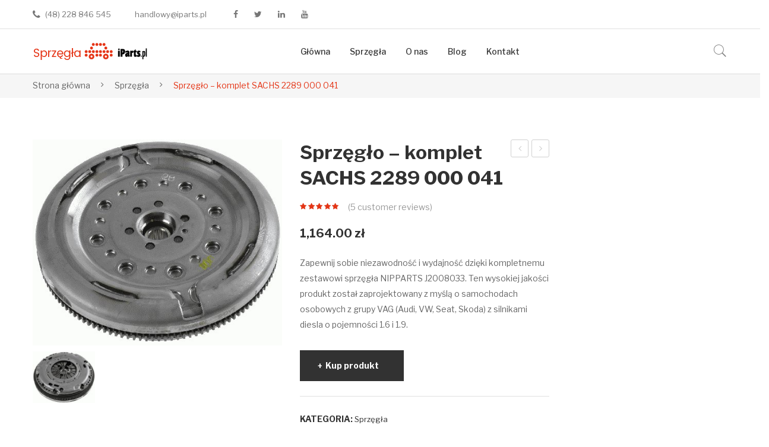

--- FILE ---
content_type: text/html; charset=UTF-8
request_url: https://nowesprzegla.pl/sprzegla/sprzeglo-komplet-sachs-2289-000-041/
body_size: 21556
content:
<!DOCTYPE html>
<html lang="pl-PL">
<head>
<meta charset="UTF-8" />
<meta name="viewport" content="width=device-width, initial-scale=1">
<link rel="profile" href="http://gmpg.org/xfn/11" />
<link rel="pingback" href="https://nowesprzegla.pl/xmlrpc.php" />
<meta name='robots' content='index, follow, max-image-preview:large, max-snippet:-1, max-video-preview:-1' />

	<!-- This site is optimized with the Yoast SEO plugin v26.7 - https://yoast.com/wordpress/plugins/seo/ -->
	<link media="all" href="https://nowesprzegla.pl/wp-content/cache/autoptimize/css/autoptimize_f9f98a9aeb05d33774f72363b33a3f5a.css" rel="stylesheet"><link media="only screen and (max-width: 768px)" href="https://nowesprzegla.pl/wp-content/cache/autoptimize/css/autoptimize_6fe211f8bb15af76999ce9135805d7af.css" rel="stylesheet"><title>Sprzęgło - komplet SACHS 2289 000 041 - NoweSprzegla.pl</title>
	<link rel="canonical" href="https://nowesprzegla.pl/sprzegla/sprzeglo-komplet-sachs-2289-000-041/" />
	<meta property="og:locale" content="pl_PL" />
	<meta property="og:type" content="article" />
	<meta property="og:title" content="Sprzęgło - komplet SACHS 2289 000 041 - NoweSprzegla.pl" />
	<meta property="og:description" content="Zapewnij sobie niezawodność i wydajność dzięki kompletnemu zestawowi sprzęgła NIPPARTS J2008033. Ten wysokiej jakości produkt został zaprojektowany z myślą o samochodach osobowych z grupy VAG (Audi, VW, Seat, Skoda) z silnikami diesla o pojemności 1.6 i 1.9." />
	<meta property="og:url" content="https://nowesprzegla.pl/sprzegla/sprzeglo-komplet-sachs-2289-000-041/" />
	<meta property="og:site_name" content="NoweSprzegla.pl" />
	<meta property="article:publisher" content="https://www.facebook.com/iparts/" />
	<meta property="article:modified_time" content="2023-08-03T10:57:31+00:00" />
	<meta property="og:image" content="https://nowesprzegla.pl/wp-content/uploads/2019/02/1.jpg" />
	<meta property="og:image:width" content="484" />
	<meta property="og:image:height" content="400" />
	<meta property="og:image:type" content="image/jpeg" />
	<meta name="twitter:card" content="summary_large_image" />
	<meta name="twitter:site" content="@iparts_pl" />
	<meta name="twitter:label1" content="Szacowany czas czytania" />
	<meta name="twitter:data1" content="1 minuta" />
	<script type="application/ld+json" class="yoast-schema-graph">{"@context":"https://schema.org","@graph":[{"@type":"WebPage","@id":"https://nowesprzegla.pl/sprzegla/sprzeglo-komplet-sachs-2289-000-041/","url":"https://nowesprzegla.pl/sprzegla/sprzeglo-komplet-sachs-2289-000-041/","name":"Sprzęgło - komplet SACHS 2289 000 041 - NoweSprzegla.pl","isPartOf":{"@id":"https://nowesprzegla.pl/#website"},"primaryImageOfPage":{"@id":"https://nowesprzegla.pl/sprzegla/sprzeglo-komplet-sachs-2289-000-041/#primaryimage"},"image":{"@id":"https://nowesprzegla.pl/sprzegla/sprzeglo-komplet-sachs-2289-000-041/#primaryimage"},"thumbnailUrl":"https://nowesprzegla.pl/wp-content/uploads/2019/02/1.jpg","datePublished":"2019-02-19T12:03:54+00:00","dateModified":"2023-08-03T10:57:31+00:00","breadcrumb":{"@id":"https://nowesprzegla.pl/sprzegla/sprzeglo-komplet-sachs-2289-000-041/#breadcrumb"},"inLanguage":"pl-PL","potentialAction":[{"@type":"ReadAction","target":["https://nowesprzegla.pl/sprzegla/sprzeglo-komplet-sachs-2289-000-041/"]}]},{"@type":"ImageObject","inLanguage":"pl-PL","@id":"https://nowesprzegla.pl/sprzegla/sprzeglo-komplet-sachs-2289-000-041/#primaryimage","url":"https://nowesprzegla.pl/wp-content/uploads/2019/02/1.jpg","contentUrl":"https://nowesprzegla.pl/wp-content/uploads/2019/02/1.jpg","width":484,"height":400},{"@type":"BreadcrumbList","@id":"https://nowesprzegla.pl/sprzegla/sprzeglo-komplet-sachs-2289-000-041/#breadcrumb","itemListElement":[{"@type":"ListItem","position":1,"name":"Strona główna","item":"https://nowesprzegla.pl/"},{"@type":"ListItem","position":2,"name":"Produkty","item":"https://nowesprzegla.pl/shop/"},{"@type":"ListItem","position":3,"name":"Sprzęgło &#8211; komplet SACHS 2289 000 041"}]},{"@type":"WebSite","@id":"https://nowesprzegla.pl/#website","url":"https://nowesprzegla.pl/","name":"NoweSprzegla.pl","description":"","publisher":{"@id":"https://nowesprzegla.pl/#organization"},"potentialAction":[{"@type":"SearchAction","target":{"@type":"EntryPoint","urlTemplate":"https://nowesprzegla.pl/?s={search_term_string}"},"query-input":{"@type":"PropertyValueSpecification","valueRequired":true,"valueName":"search_term_string"}}],"inLanguage":"pl-PL"},{"@type":"Organization","@id":"https://nowesprzegla.pl/#organization","name":"iParts.pl","url":"https://nowesprzegla.pl/","logo":{"@type":"ImageObject","inLanguage":"pl-PL","@id":"https://nowesprzegla.pl/#/schema/logo/image/","url":"https://nowesprzegla.pl/wp-content/uploads/2019/01/iparts_logo_200px.jpg","contentUrl":"https://nowesprzegla.pl/wp-content/uploads/2019/01/iparts_logo_200px.jpg","width":200,"height":202,"caption":"iParts.pl"},"image":{"@id":"https://nowesprzegla.pl/#/schema/logo/image/"},"sameAs":["https://www.facebook.com/iparts/","https://x.com/iparts_pl","https://www.linkedin.com/company/iparts-sp-z-o-o-/","https://www.youtube.com/user/iPartsPL"]}]}</script>
	<!-- / Yoast SEO plugin. -->


<link rel='dns-prefetch' href='//www.googletagmanager.com' />
<link rel='dns-prefetch' href='//fonts.googleapis.com' />
<link rel="alternate" type="application/rss+xml" title="NoweSprzegla.pl &raquo; Kanał z wpisami" href="https://nowesprzegla.pl/feed/" />
<link rel="alternate" type="application/rss+xml" title="NoweSprzegla.pl &raquo; Kanał z komentarzami" href="https://nowesprzegla.pl/comments/feed/" />
<link rel="alternate" type="application/rss+xml" title="NoweSprzegla.pl &raquo; Sprzęgło &#8211; komplet SACHS 2289 000 041 Kanał z komentarzami" href="https://nowesprzegla.pl/sprzegla/sprzeglo-komplet-sachs-2289-000-041/feed/" />
<link rel="alternate" title="oEmbed (JSON)" type="application/json+oembed" href="https://nowesprzegla.pl/wp-json/oembed/1.0/embed?url=https%3A%2F%2Fnowesprzegla.pl%2Fsprzegla%2Fsprzeglo-komplet-sachs-2289-000-041%2F" />
<link rel="alternate" title="oEmbed (XML)" type="text/xml+oembed" href="https://nowesprzegla.pl/wp-json/oembed/1.0/embed?url=https%3A%2F%2Fnowesprzegla.pl%2Fsprzegla%2Fsprzeglo-komplet-sachs-2289-000-041%2F&#038;format=xml" />




















<link rel='stylesheet' id='makali-fonts-css' href='https://fonts.googleapis.com/css?family=Libre+Franklin%3A400%2C500%2C700%2C900&#038;subset=latin%2Clatin-ext' type='text/css' media='all' />








<script type="text/javascript" src="https://nowesprzegla.pl/wp-content/cache/autoptimize/js/autoptimize_single_455f4240b81915ea051b23d783291b6b.js?ver=1.12.4-wp" id="jquery-core-js"></script>
<script type="text/javascript" src="https://nowesprzegla.pl/wp-content/cache/autoptimize/js/autoptimize_single_8bd074658806c4a7fe21e04cd60aef4f.js?ver=1.4.1-wp" id="jquery-migrate-js"></script>


<script type="text/javascript" id="wc-single-product-js-extra">
/* <![CDATA[ */
var wc_single_product_params = {"i18n_required_rating_text":"Prosz\u0119 wybra\u0107 ocen\u0119","i18n_rating_options":["1 z 5 gwiazdek","2 z 5 gwiazdek","3 z 5 gwiazdek","4 z 5 gwiazdek","5 z 5 gwiazdek"],"i18n_product_gallery_trigger_text":"Wy\u015bwietl pe\u0142noekranow\u0105 galeri\u0119 obrazk\u00f3w","review_rating_required":"yes","flexslider":{"rtl":false,"animation":"slide","smoothHeight":true,"directionNav":false,"controlNav":"thumbnails","slideshow":false,"animationSpeed":500,"animationLoop":false,"allowOneSlide":false},"zoom_enabled":"","zoom_options":[],"photoswipe_enabled":"","photoswipe_options":{"shareEl":false,"closeOnScroll":false,"history":false,"hideAnimationDuration":0,"showAnimationDuration":0},"flexslider_enabled":""};
//# sourceURL=wc-single-product-js-extra
/* ]]> */
</script>
<script type="text/javascript" src="https://nowesprzegla.pl/wp-content/plugins/woocommerce/assets/js/frontend/single-product.min.js?ver=10.4.3" id="wc-single-product-js" defer="defer" data-wp-strategy="defer"></script>
<script type="text/javascript" src="https://nowesprzegla.pl/wp-content/plugins/woocommerce/assets/js/jquery-blockui/jquery.blockUI.min.js?ver=2.7.0-wc.10.4.3" id="wc-jquery-blockui-js" data-wp-strategy="defer"></script>
<script type="text/javascript" src="https://nowesprzegla.pl/wp-content/plugins/woocommerce/assets/js/js-cookie/js.cookie.min.js?ver=2.1.4-wc.10.4.3" id="wc-js-cookie-js" defer="defer" data-wp-strategy="defer"></script>
<script type="text/javascript" id="woocommerce-js-extra">
/* <![CDATA[ */
var woocommerce_params = {"ajax_url":"/wp-admin/admin-ajax.php","wc_ajax_url":"/?wc-ajax=%%endpoint%%","i18n_password_show":"Poka\u017c has\u0142o","i18n_password_hide":"Ukryj has\u0142o"};
//# sourceURL=woocommerce-js-extra
/* ]]> */
</script>
<script type="text/javascript" src="https://nowesprzegla.pl/wp-content/plugins/woocommerce/assets/js/frontend/woocommerce.min.js?ver=10.4.3" id="woocommerce-js" defer="defer" data-wp-strategy="defer"></script>
<script type="text/javascript" id="wc-add-to-cart-js-extra">
/* <![CDATA[ */
var wc_add_to_cart_params = {"ajax_url":"/wp-admin/admin-ajax.php","wc_ajax_url":"/?wc-ajax=%%endpoint%%","i18n_view_cart":"Zobacz koszyk","cart_url":"https://nowesprzegla.pl","is_cart":"","cart_redirect_after_add":"no"};
//# sourceURL=wc-add-to-cart-js-extra
/* ]]> */
</script>
<script type="text/javascript" src="https://nowesprzegla.pl/wp-content/plugins/woocommerce/assets/js/frontend/add-to-cart.min.js?ver=10.4.3" id="wc-add-to-cart-js" data-wp-strategy="defer"></script>
<script type="text/javascript" src="https://nowesprzegla.pl/wp-content/cache/autoptimize/js/autoptimize_single_902b7ca09549975e55e136fb0026df9a.js?ver=5.6" id="vc_woocommerce-add-to-cart-js-js"></script>

<!-- Fragment znacznika Google (gtag.js) dodany przez Site Kit -->
<!-- Fragment Google Analytics dodany przez Site Kit -->
<script type="text/javascript" src="https://www.googletagmanager.com/gtag/js?id=G-NX5X6TPWP6" id="google_gtagjs-js" async></script>
<script type="text/javascript" id="google_gtagjs-js-after">
/* <![CDATA[ */
window.dataLayer = window.dataLayer || [];function gtag(){dataLayer.push(arguments);}
gtag("set","linker",{"domains":["nowesprzegla.pl"]});
gtag("js", new Date());
gtag("set", "developer_id.dZTNiMT", true);
gtag("config", "G-NX5X6TPWP6");
//# sourceURL=google_gtagjs-js-after
/* ]]> */
</script>
<link rel="https://api.w.org/" href="https://nowesprzegla.pl/wp-json/" /><link rel="alternate" title="JSON" type="application/json" href="https://nowesprzegla.pl/wp-json/wp/v2/product/2291" /><link rel="EditURI" type="application/rsd+xml" title="RSD" href="https://nowesprzegla.pl/xmlrpc.php?rsd" />
<meta name="generator" content="WordPress 6.9" />
<meta name="generator" content="WooCommerce 10.4.3" />
<link rel='shortlink' href='https://nowesprzegla.pl/?p=2291' />
<meta name="generator" content="Site Kit by Google 1.170.0" />	<noscript><style>.woocommerce-product-gallery{ opacity: 1 !important; }</style></noscript>
	<meta name="generator" content="Powered by WPBakery Page Builder - drag and drop page builder for WordPress."/>
<!--[if lte IE 9]><link rel="stylesheet" type="text/css" href="https://nowesprzegla.pl/wp-content/plugins/js_composer/assets/css/vc_lte_ie9.min.css" media="screen"><![endif]--><meta name="generator" content="Powered by Slider Revolution 6.2.1 - responsive, Mobile-Friendly Slider Plugin for WordPress with comfortable drag and drop interface." />
<link rel="icon" href="https://nowesprzegla.pl/wp-content/uploads/2018/12/cropped-iparts_logo-32x32.gif" sizes="32x32" />
<link rel="icon" href="https://nowesprzegla.pl/wp-content/uploads/2018/12/cropped-iparts_logo-192x192.gif" sizes="192x192" />
<link rel="apple-touch-icon" href="https://nowesprzegla.pl/wp-content/uploads/2018/12/cropped-iparts_logo-180x180.gif" />
<meta name="msapplication-TileImage" content="https://nowesprzegla.pl/wp-content/uploads/2018/12/cropped-iparts_logo-270x270.gif" />

		
		<noscript><style type="text/css"> .wpb_animate_when_almost_visible { opacity: 1; }</style></noscript>
</head>
<body class="wp-singular product-template-default single single-product postid-2291 wp-theme-iparts theme-iparts woocommerce woocommerce-page woocommerce-no-js wpb-js-composer js-comp-ver-5.6 vc_responsive">
	<div class="wrapper  ">
	<div class="page-wrapper">
				<div class="header-container header-1  ">
			<div class="header">
				<div class="header-content">
					<div class="vc_row wpb_row vc_row-fluid topbar"><div class="row-container"><div class="topbar-left wpb_column vc_column_container vc_col-sm-12 vc_col-lg-8 vc_col-md-12"><div class="vc_column-inner"><div class="wpb_wrapper">
	<div class="wpb_text_column wpb_content_element " >
		<div class="wpb_wrapper">
			<p><i class="fa fa-phone" aria-hidden="true">icon</i>(48) <span class="top-numerdol wyroznienie top-numer">228 846 545</span></p>

		</div>
	</div>

	<div class="wpb_text_column wpb_content_element " >
		<div class="wpb_wrapper">
			<p>handlowy@iparts.pl</p>

		</div>
	</div>
<ul class="social-icons"><li><a class="facebook social-icon" href="https://www.facebook.com/iparts/" title="Facebook" target="_blank"><i class="fa fa-facebook"></i></a></li><li><a class="twitter social-icon" href="https://twitter.com/iparts_pl" title="Twitter" target="_blank"><i class="fa fa-twitter"></i></a></li><li><a class="linkedin social-icon" href="https://www.linkedin.com/company/iparts-sp-z-o-o-/" title="Linkedin" target="_blank"><i class="fa fa-linkedin"></i></a></li><li><a class="youtube social-icon" href="https://www.youtube.com/user/iPartsPL" title="Youtube" target="_blank"><i class="fa fa-youtube"></i></a></li></ul></div></div></div><div class="topbar-right wpb_column vc_column_container vc_col-sm-12 vc_col-lg-4 vc_col-md-12"><div class="vc_column-inner"><div class="wpb_wrapper"><div  class="vc_wp_custommenu wpb_content_element topbar-menu"></div><div  class="vc_wp_custommenu wpb_content_element language-currency"></div></div></div></div></div></div><div class="vc_row wpb_row vc_row-fluid vc_custom_1528782957754"><div class="row-container"><div class="wpb_column vc_column_container vc_col-sm-12 vc_col-lg-3 vc_col-md-2"><div class="vc_column-inner"><div class="wpb_wrapper">
	<div  class="wpb_single_image wpb_content_element vc_align_center   logo">
		
		<figure class="wpb_wrapper vc_figure">
			<a href="/" target="_self" class="vc_single_image-wrapper   vc_box_border_grey"><noscript><img width="195" height="29" src="https://nowesprzegla.pl/wp-content/uploads/2019/02/sprzęgła-logo.png" class="vc_single_image-img attachment-full" alt="Sprzęgła" decoding="async" srcset="https://nowesprzegla.pl/wp-content/uploads/2019/02/sprzęgła-logo.png 195w, https://nowesprzegla.pl/wp-content/uploads/2019/02/sprzęgła-logo-150x22.png 150w" sizes="(max-width: 195px) 100vw, 195px" /></noscript><img width="195" height="29" src='data:image/svg+xml,%3Csvg%20xmlns=%22http://www.w3.org/2000/svg%22%20viewBox=%220%200%20195%2029%22%3E%3C/svg%3E' data-src="https://nowesprzegla.pl/wp-content/uploads/2019/02/sprzęgła-logo.png" class="lazyload vc_single_image-img attachment-full" alt="Sprzęgła" decoding="async" data-srcset="https://nowesprzegla.pl/wp-content/uploads/2019/02/sprzęgła-logo.png 195w, https://nowesprzegla.pl/wp-content/uploads/2019/02/sprzęgła-logo-150x22.png 150w" data-sizes="(max-width: 195px) 100vw, 195px" /></a>
		</figure>
	</div>
</div></div></div><div class="wpb_column vc_column_container vc_col-sm-12 vc_col-lg-7 vc_col-md-8"><div class="vc_column-inner"><div class="wpb_wrapper">	<div class="main-menu-wrapper">
		<div class="visible-small mobile-menu"> 
			<div class="mbmenu-toggler">Menu<span class="mbmenu-icon"><i class="fa fa-bars"></i></span></div>
			<div class="clearfix"></div>
			<div class="mobile-menu-container"><ul id="menu-horizontal-menu" class="nav-menu"><li id="menu-item-1940" class="menu-item menu-item-type-custom menu-item-object-custom first menu-item-1940"><a href="/">Główna</a></li>
<li id="menu-item-2563" class="menu-item menu-item-type-custom menu-item-object-custom menu-item-2563"><a href="https://nowesprzegla.pl/sklep/sprzegla/">Sprzęgła</a></li>
<li id="menu-item-2067" class="menu-item menu-item-type-post_type menu-item-object-page menu-item-2067"><a href="https://nowesprzegla.pl/o-nas/">O nas</a></li>
<li id="menu-item-2062" class="menu-item menu-item-type-post_type menu-item-object-page menu-item-2062"><a href="https://nowesprzegla.pl/blog/">Blog</a></li>
<li id="menu-item-2070" class="menu-item menu-item-type-post_type menu-item-object-page last menu-item-2070"><a href="https://nowesprzegla.pl/kontakt/">Kontakt</a></li>
</ul></div>		</div>
		<div class="header-sticky ">
			<div class="nav-container">
									<div class="logo-sticky"><a href="https://nowesprzegla.pl/" title="NoweSprzegla.pl" rel="home"><noscript><img src="https://nowesprzegla.pl/wp-content/uploads/2019/02/sprzęgła-logo.png" alt=" NoweSprzegla.pl " /></noscript><img class="lazyload" src='data:image/svg+xml,%3Csvg%20xmlns=%22http://www.w3.org/2000/svg%22%20viewBox=%220%200%20210%20140%22%3E%3C/svg%3E' data-src="https://nowesprzegla.pl/wp-content/uploads/2019/02/sprzęgła-logo.png" alt=" NoweSprzegla.pl " /></a></div>
								<div class="horizontal-menu visible-large">
					<div class="primary-menu-container"><ul id="menu-menu-glowne" class="nav-menu"><li id="menu-item-2147" class="menu-item menu-item-type-custom menu-item-object-custom first menu-item-2147"><a href="/">Główna</a></li>
<li id="menu-item-2239" class="menu-item menu-item-type-custom menu-item-object-custom menu-item-2239"><a href="https://nowesprzegla.pl/sklep/sprzegla/">Sprzęgła</a></li>
<li id="menu-item-2154" class="menu-item menu-item-type-post_type menu-item-object-page menu-item-2154"><a href="https://nowesprzegla.pl/o-nas/">O nas</a></li>
<li id="menu-item-2152" class="menu-item menu-item-type-post_type menu-item-object-page menu-item-2152"><a href="https://nowesprzegla.pl/blog/">Blog</a></li>
<li id="menu-item-2153" class="menu-item menu-item-type-post_type menu-item-object-page last menu-item-2153"><a href="https://nowesprzegla.pl/kontakt/">Kontakt</a></li>
</ul></div>				</div> 
			</div> 
		</div>
	</div>	
	</div></div></div><div class="header-main-right wpb_column vc_column_container vc_col-sm-12 vc_col-lg-2 vc_col-md-2"><div class="vc_column-inner"><div class="wpb_wrapper">		<div class="header-search">
			<div class="search-dropdown">
				<div class="widget woocommerce widget_product_search"><h2 class="widgettitle">Search</h2><form role="search" method="get" class="searchform productsearchform" action="https://nowesprzegla.pl/"><div class="form-input"><input type="text" placeholder="Szukaj..." name="s" class="ws"/><button class="button-search searchsubmit productsearchsubmit" type="submit">Search</button><input type="hidden" name="post_type" value="product" /></div></form></div>			</div>
		</div>
	</div></div></div></div></div>				</div>
			</div>
			<div class="clearfix"></div>
		</div>
		<div class="main-container">
	<div class="page-content">
		<div class="breadcrumb-container">
			<div class="container">
				
	<nav class="woocommerce-breadcrumb" aria-label="Breadcrumb">
	
		
					<a href="https://nowesprzegla.pl">Strona główna</a>		
		
					<span class="separator">/</span>		
	
		
					<a href="https://nowesprzegla.pl/sklep/sprzegla/">Sprzęgła</a>		
		
					<span class="separator">/</span>		
	
		
					Sprzęgło &#8211; komplet SACHS 2289 000 041		
		
		
	
	</nav>
			</div>
		</div>
		<div class="container">
										<header class="entry-header shop-title">
					<h1 class="entry-title">Sprzęgło &#8211; komplet SACHS 2289 000 041</h1>
				</header>
					</div>
		<div class="product-page">
			<div class="product-view">
									<div class="container">
	<div class="woocommerce-notices-wrapper"></div></div>
<div id="product-2291" class="product type-product post-2291 status-publish first instock product_cat-sprzegla has-post-thumbnail shipping-taxable product-type-external">
	<div class="container">
		<div class="row">
				
			<div class="col-12  col-lg-9 product-content">
				<div class="row">
					<div class="col-12 col-lg-6">
						<div class="single-product-image hasthumb noslider">
							<div class="woocommerce-product-gallery woocommerce-product-gallery--with-images woocommerce-product-gallery--columns-4 images" data-columns="4" style="opacity: 0; transition: opacity .25s ease-in-out;">
	<div class="woocommerce-product-gallery__wrapper">
		<div data-thumb="https://nowesprzegla.pl/wp-content/uploads/2019/02/1.jpg" data-thumb-alt="Sprzęgło - komplet SACHS 2289 000 041" data-thumb-srcset="https://nowesprzegla.pl/wp-content/uploads/2019/02/1.jpg 484w, https://nowesprzegla.pl/wp-content/uploads/2019/02/1-300x248.jpg 300w, https://nowesprzegla.pl/wp-content/uploads/2019/02/1-150x124.jpg 150w"  data-thumb-sizes="(max-width: 150px) 100vw, 150px" class="woocommerce-product-gallery__image"><a href="https://nowesprzegla.pl/wp-content/uploads/2019/02/1.jpg"><img width="484" height="400" src="https://nowesprzegla.pl/wp-content/uploads/2019/02/1.jpg" class="wp-post-image" alt="Sprzęgło - komplet SACHS 2289 000 041" data-caption="" data-src="https://nowesprzegla.pl/wp-content/uploads/2019/02/1.jpg" data-large_image="https://nowesprzegla.pl/wp-content/uploads/2019/02/1.jpg" data-large_image_width="484" data-large_image_height="400" decoding="async" fetchpriority="high" srcset="https://nowesprzegla.pl/wp-content/uploads/2019/02/1.jpg 484w, https://nowesprzegla.pl/wp-content/uploads/2019/02/1-300x248.jpg 300w, https://nowesprzegla.pl/wp-content/uploads/2019/02/1-150x124.jpg 150w" sizes="(max-width: 484px) 100vw, 484px" /></a></div><div data-thumb="https://nowesprzegla.pl/wp-content/uploads/2019/02/11.jpg" data-thumb-alt="Sprzęgło - komplet SACHS 2289 000 041 - obrazek 2" data-thumb-srcset="https://nowesprzegla.pl/wp-content/uploads/2019/02/11.jpg 484w, https://nowesprzegla.pl/wp-content/uploads/2019/02/11-300x248.jpg 300w, https://nowesprzegla.pl/wp-content/uploads/2019/02/11-150x124.jpg 150w"  data-thumb-sizes="(max-width: 150px) 100vw, 150px" class="woocommerce-product-gallery__image"><a href="https://nowesprzegla.pl/wp-content/uploads/2019/02/11.jpg"><img width="150" height="124" src="https://nowesprzegla.pl/wp-content/uploads/2019/02/11.jpg" class="" alt="Sprzęgło - komplet SACHS 2289 000 041 - obrazek 2" data-caption="" data-src="https://nowesprzegla.pl/wp-content/uploads/2019/02/11.jpg" data-large_image="https://nowesprzegla.pl/wp-content/uploads/2019/02/11.jpg" data-large_image_width="484" data-large_image_height="400" decoding="async" srcset="https://nowesprzegla.pl/wp-content/uploads/2019/02/11.jpg 484w, https://nowesprzegla.pl/wp-content/uploads/2019/02/11-300x248.jpg 300w, https://nowesprzegla.pl/wp-content/uploads/2019/02/11-150x124.jpg 150w" sizes="(max-width: 150px) 100vw, 150px" /></a></div>	</div>
</div>
						</div>
					</div>
					<div class="col-12 col-lg-6">
						<div class="summary entry-summary single-product-info">
							<div class="product-nav">
								<div class="next-prev">
									<div class="prev"><a href="https://nowesprzegla.pl/sprzegla/sprzeglo-komplet-luk-600-0047-00/" rel="prev">Sprzęgło &#8211; komplet LUK 600 0047 00</a></div>
									<div class="next"><a href="https://nowesprzegla.pl/sprzegla/sprzeglo-komplet-valeo-821363/" rel="next">Sprzęgło &#8211; komplet VALEO 821363</a></div>
								</div>
							</div>
							<h1 class="product_title entry-title">Sprzęgło &#8211; komplet SACHS 2289 000 041</h1>
	<div class="woocommerce-product-rating">
		<div class="star-rating" title="Rated 5.00 out of 5">
			<span style="width:100%">
				<strong itemprop="ratingValue" class="rating">5.00</strong> out of <span itemprop="bestRating">5</span>				based on <span itemprop="ratingCount" class="rating">5</span> customer ratings			</span>
		</div>
		<a href="#reviews" class="woocommerce-review-link" rel="nofollow">(<span class="count">5</span> customer reviews)</a>	</div>

<p class="price"><span class="woocommerce-Price-amount amount"><bdi>1,164.00&nbsp;<span class="woocommerce-Price-currencySymbol">&#122;&#322;</span></bdi></span></p>
<div class="woocommerce-product-details__short-description">
	<p>Zapewnij sobie niezawodność i wydajność dzięki kompletnemu zestawowi sprzęgła NIPPARTS J2008033. Ten wysokiej jakości produkt został zaprojektowany z myślą o samochodach osobowych z grupy VAG (Audi, VW, Seat, Skoda) z silnikami diesla o pojemności 1.6 i 1.9.</p>
</div>

<div class="cart" >
	
	<a href="https://www.iparts.pl/czesc/sprzeglo-komplet-sachs-2289000041,0-32-2289000041-79698.html" class="single_add_to_cart_button button alt">Kup produkt</a>

	
	</div>

<div class="product_meta">

	
	
	<span class="posted_in">Kategoria: <a href="https://nowesprzegla.pl/sklep/sprzegla/" rel="tag">Sprzęgła</a></span>
	
	
</div>
										<div class="single-product-sharing">
								    <div class="widget widget_socialsharing_widget"> 
        <h3 class="widget-title">Podziel się</h3>
        <ul class="social-icons">
            <li><a class="facebook social-icon" href="#" onclick="javascript: window.open('https://www.facebook.com/sharer/sharer.php?u=https://nowesprzegla.pl/sprzegla/sprzeglo-komplet-sachs-2289-000-041/'); return false;" title="Facebook" target="_blank"><i class="fa fa-facebook"></i></a></li>
            <li><a class="twitter social-icon" href="#" title="Twitter" onclick="javascript: window.open('https://twitter.com/home?status=Sprzęgło &#8211; komplet SACHS 2289 000 041&nbsp;https://nowesprzegla.pl/sprzegla/sprzeglo-komplet-sachs-2289-000-041/'); return false;" target="_blank"><i class="fa fa-twitter"></i></a></li>
            <li><a class="pinterest social-icon" href="#" onclick="javascript: window.open('https://pinterest.com/pin/create/button/?url=https://nowesprzegla.pl/sprzegla/sprzeglo-komplet-sachs-2289-000-041/&amp;media=https://nowesprzegla.pl/wp-content/uploads/2019/02/1.jpg&amp;description=Sprzęgło &#8211; komplet SACHS 2289 000 041'); return false;" title="Pinterest" target="_blank"><i class="fa fa-pinterest"></i></a></li>
            <li><a class="gplus social-icon" href="#" onclick="javascript: window.open('https://plus.google.com/share?url=https://nowesprzegla.pl/sprzegla/sprzeglo-komplet-sachs-2289-000-041/'); return false;" title="Google +" target="_blank"><i class="fa fa-google-plus"></i></a></li>
            <li><a class="linkedin social-icon" href="#" onclick="javascript: window.open('https://www.linkedin.com/shareArticle?mini=true&amp;url=https://nowesprzegla.pl/sprzegla/sprzeglo-komplet-sachs-2289-000-041/&amp;title=Sprzęgło &#8211; komplet SACHS 2289 000 041'); return false;" title="LinkedIn" target="_blank"><i class="fa fa-linkedin"></i></a></li>
        </ul>
    </div>
    							</div>
						</div><!-- .summary -->
					</div>
				</div>
				<div class="product-more-details">
					
	<div class="woocommerce-tabs wc-tabs-wrapper">
		<ul class="tabs wc-tabs" role="tablist">
							<li role="presentation" class="description_tab" id="tab-title-description">
					<a href="#tab-description" role="tab" aria-controls="tab-description">
						Opis					</a>
				</li>
							<li role="presentation" class="additional_information_tab" id="tab-title-additional_information">
					<a href="#tab-additional_information" role="tab" aria-controls="tab-additional_information">
						Informacje dodatkowe					</a>
				</li>
							<li role="presentation" class="reviews_tab" id="tab-title-reviews">
					<a href="#tab-reviews" role="tab" aria-controls="tab-reviews">
						Opinie (5)					</a>
				</li>
					</ul>
					<div class="woocommerce-Tabs-panel woocommerce-Tabs-panel--description panel entry-content wc-tab" id="tab-description" role="tabpanel" aria-labelledby="tab-title-description">
				
<h2><strong>Sprzęgło – komplet NIPPARTS J2008033 </strong></h2>
<p>Sprzęgło NIPPARTS J2008033 to kompletny zestaw, który został starannie zaprojektowany i wykonany przez renomowanego producenta SACHS. Jego wyjątkowa jakość gwarantuje niezawodność i długotrwałą wydajność.</p>
<p>W zestawie znajdziesz wszystko, czego potrzebujesz, by cieszyć się nową jakością jazdy. Tarcza, docisk, wysprzęglik oraz koło zamachowe – wszystkie te elementy składają się na kompletny zestaw sprzęgła SACHS 2289 000 041.</p>
<p>Prezentowany zestaw sprzęgła dedykowany jest do samochodów z grupy VAG, produkowanych w latach 1991 do 2010. Sprzęgło przeznaczone do silników diesla 1.9 oraz 1.6TDI o mocach od 90 do 110KM oraz od 75 do 110KM. Wysoka jakość części oferowanych przez producenta gwarantuje pełne zadowolenie kierowcy.</p>
<h2><strong>Dodatkowe informacje: </strong></h2>
<ul>
<li>Kompletny zestaw sprzęgła SACHS 2289 000 041.</li>
<li>Pasuje do pojazdów z grupy VAG: Audi, VW, Seat, Skoda z silnikami diesla o pojemności 1.6 oraz 1.9.</li>
<li>W zestawie: tarcza, docisk, wysprzęglik, koło zamachowe.</li>
</ul>
			</div>
					<div class="woocommerce-Tabs-panel woocommerce-Tabs-panel--additional_information panel entry-content wc-tab" id="tab-additional_information" role="tabpanel" aria-labelledby="tab-title-additional_information">
				
	<h2>Informacje dodatkowe</h2>

<table class="woocommerce-product-attributes shop_attributes" aria-label="Szczegóły produktu">
			<tr class="woocommerce-product-attributes-item woocommerce-product-attributes-item--attribute_pa_producent">
			<th class="woocommerce-product-attributes-item__label" scope="row">Producent</th>
			<td class="woocommerce-product-attributes-item__value"><p>Sachs</p>
</td>
		</tr>
	</table>
			</div>
					<div class="woocommerce-Tabs-panel woocommerce-Tabs-panel--reviews panel entry-content wc-tab" id="tab-reviews" role="tabpanel" aria-labelledby="tab-title-reviews">
				<div id="reviews" class="woocommerce-Reviews">
	<div id="comments">
		<h2 class="woocommerce-Reviews-title">
			5 opinii dla <span>Sprzęgło &#8211; komplet SACHS 2289 000 041</span>		</h2>

					<ol class="commentlist">
				<li class="review even thread-even depth-1" id="li-comment-479">

	<div id="comment-479" class="comment_container">

		<noscript><img alt='' src='https://secure.gravatar.com/avatar/f8caaf3232d4353c26d374154b70a583f2073b1885efcf25ea9f51027c6ff7b8?s=60&#038;d=mm&#038;r=g' srcset='https://secure.gravatar.com/avatar/f8caaf3232d4353c26d374154b70a583f2073b1885efcf25ea9f51027c6ff7b8?s=120&#038;d=mm&#038;r=g 2x' class='avatar avatar-60 photo' height='60' width='60' decoding='async'/></noscript><img alt='' src='data:image/svg+xml,%3Csvg%20xmlns=%22http://www.w3.org/2000/svg%22%20viewBox=%220%200%2060%2060%22%3E%3C/svg%3E' data-src='https://secure.gravatar.com/avatar/f8caaf3232d4353c26d374154b70a583f2073b1885efcf25ea9f51027c6ff7b8?s=60&#038;d=mm&#038;r=g' data-srcset='https://secure.gravatar.com/avatar/f8caaf3232d4353c26d374154b70a583f2073b1885efcf25ea9f51027c6ff7b8?s=120&#038;d=mm&#038;r=g 2x' class='lazyload avatar avatar-60 photo' height='60' width='60' decoding='async'/>
		<div class="comment-text">

			<div class="star-rating" role="img" aria-label="Oceniono 5 na 5"><span style="width:100%">Oceniono <strong class="rating">5</strong> na 5</span></div>
	<p class="meta">
		<strong class="woocommerce-review__author">Wojciech </strong>
				<span class="woocommerce-review__dash">&ndash;</span> <time class="woocommerce-review__published-date" datetime="2019-03-29T08:05:13+00:00">29 marca, 2019</time>
	</p>

	<div class="description"><p>Polecam tego producenta. Części sachs to super jakość w przystępnej cenie. Sprzęgło mnie nie zawiodło. Polecam ten komplet</p>
</div>
		</div>
	</div>
</li><!-- #comment-## -->
<li class="review odd alt thread-odd thread-alt depth-1" id="li-comment-480">

	<div id="comment-480" class="comment_container">

		<noscript><img alt='' src='https://secure.gravatar.com/avatar/f8caaf3232d4353c26d374154b70a583f2073b1885efcf25ea9f51027c6ff7b8?s=60&#038;d=mm&#038;r=g' srcset='https://secure.gravatar.com/avatar/f8caaf3232d4353c26d374154b70a583f2073b1885efcf25ea9f51027c6ff7b8?s=120&#038;d=mm&#038;r=g 2x' class='avatar avatar-60 photo' height='60' width='60' decoding='async'/></noscript><img alt='' src='data:image/svg+xml,%3Csvg%20xmlns=%22http://www.w3.org/2000/svg%22%20viewBox=%220%200%2060%2060%22%3E%3C/svg%3E' data-src='https://secure.gravatar.com/avatar/f8caaf3232d4353c26d374154b70a583f2073b1885efcf25ea9f51027c6ff7b8?s=60&#038;d=mm&#038;r=g' data-srcset='https://secure.gravatar.com/avatar/f8caaf3232d4353c26d374154b70a583f2073b1885efcf25ea9f51027c6ff7b8?s=120&#038;d=mm&#038;r=g 2x' class='lazyload avatar avatar-60 photo' height='60' width='60' decoding='async'/>
		<div class="comment-text">

			<div class="star-rating" role="img" aria-label="Oceniono 5 na 5"><span style="width:100%">Oceniono <strong class="rating">5</strong> na 5</span></div>
	<p class="meta">
		<strong class="woocommerce-review__author">Marek </strong>
				<span class="woocommerce-review__dash">&ndash;</span> <time class="woocommerce-review__published-date" datetime="2019-03-29T08:08:10+00:00">29 marca, 2019</time>
	</p>

	<div class="description"><p>Wymiana sprzęgła pomogła na problem z wysokimi obrotami, mimo niskiej prędkości. Z jakości jestem zadowolony, cena też dość przyjemna jak na sprzęgło.</p>
</div>
		</div>
	</div>
</li><!-- #comment-## -->
<li class="review even thread-even depth-1" id="li-comment-481">

	<div id="comment-481" class="comment_container">

		<noscript><img alt='' src='https://secure.gravatar.com/avatar/f8caaf3232d4353c26d374154b70a583f2073b1885efcf25ea9f51027c6ff7b8?s=60&#038;d=mm&#038;r=g' srcset='https://secure.gravatar.com/avatar/f8caaf3232d4353c26d374154b70a583f2073b1885efcf25ea9f51027c6ff7b8?s=120&#038;d=mm&#038;r=g 2x' class='avatar avatar-60 photo' height='60' width='60' decoding='async'/></noscript><img alt='' src='data:image/svg+xml,%3Csvg%20xmlns=%22http://www.w3.org/2000/svg%22%20viewBox=%220%200%2060%2060%22%3E%3C/svg%3E' data-src='https://secure.gravatar.com/avatar/f8caaf3232d4353c26d374154b70a583f2073b1885efcf25ea9f51027c6ff7b8?s=60&#038;d=mm&#038;r=g' data-srcset='https://secure.gravatar.com/avatar/f8caaf3232d4353c26d374154b70a583f2073b1885efcf25ea9f51027c6ff7b8?s=120&#038;d=mm&#038;r=g 2x' class='lazyload avatar avatar-60 photo' height='60' width='60' decoding='async'/>
		<div class="comment-text">

			<div class="star-rating" role="img" aria-label="Oceniono 5 na 5"><span style="width:100%">Oceniono <strong class="rating">5</strong> na 5</span></div>
	<p class="meta">
		<strong class="woocommerce-review__author">Aleksander </strong>
				<span class="woocommerce-review__dash">&ndash;</span> <time class="woocommerce-review__published-date" datetime="2019-03-29T08:14:26+00:00">29 marca, 2019</time>
	</p>

	<div class="description"><p>Wszystko z zamówieniem w porządku, raz dwa było u mnie. Nic się nie uszkodziło w dostawie. Plus za dobre zabezpieczenie paczki.</p>
</div>
		</div>
	</div>
</li><!-- #comment-## -->
<li class="review odd alt thread-odd thread-alt depth-1" id="li-comment-482">

	<div id="comment-482" class="comment_container">

		<noscript><img alt='' src='https://secure.gravatar.com/avatar/f8caaf3232d4353c26d374154b70a583f2073b1885efcf25ea9f51027c6ff7b8?s=60&#038;d=mm&#038;r=g' srcset='https://secure.gravatar.com/avatar/f8caaf3232d4353c26d374154b70a583f2073b1885efcf25ea9f51027c6ff7b8?s=120&#038;d=mm&#038;r=g 2x' class='avatar avatar-60 photo' height='60' width='60' decoding='async'/></noscript><img alt='' src='data:image/svg+xml,%3Csvg%20xmlns=%22http://www.w3.org/2000/svg%22%20viewBox=%220%200%2060%2060%22%3E%3C/svg%3E' data-src='https://secure.gravatar.com/avatar/f8caaf3232d4353c26d374154b70a583f2073b1885efcf25ea9f51027c6ff7b8?s=60&#038;d=mm&#038;r=g' data-srcset='https://secure.gravatar.com/avatar/f8caaf3232d4353c26d374154b70a583f2073b1885efcf25ea9f51027c6ff7b8?s=120&#038;d=mm&#038;r=g 2x' class='lazyload avatar avatar-60 photo' height='60' width='60' decoding='async'/>
		<div class="comment-text">

			<div class="star-rating" role="img" aria-label="Oceniono 5 na 5"><span style="width:100%">Oceniono <strong class="rating">5</strong> na 5</span></div>
	<p class="meta">
		<strong class="woocommerce-review__author">Antoni </strong>
				<span class="woocommerce-review__dash">&ndash;</span> <time class="woocommerce-review__published-date" datetime="2019-03-29T08:15:19+00:00">29 marca, 2019</time>
	</p>

	<div class="description"><p>Jak na moje wymagania, a są spore to sklep świetny. Doradzili mi jak chodzi o producenta. Można na nich polegać.</p>
</div>
		</div>
	</div>
</li><!-- #comment-## -->
<li class="review even thread-even depth-1" id="li-comment-483">

	<div id="comment-483" class="comment_container">

		<noscript><img alt='' src='https://secure.gravatar.com/avatar/f8caaf3232d4353c26d374154b70a583f2073b1885efcf25ea9f51027c6ff7b8?s=60&#038;d=mm&#038;r=g' srcset='https://secure.gravatar.com/avatar/f8caaf3232d4353c26d374154b70a583f2073b1885efcf25ea9f51027c6ff7b8?s=120&#038;d=mm&#038;r=g 2x' class='avatar avatar-60 photo' height='60' width='60' decoding='async'/></noscript><img alt='' src='data:image/svg+xml,%3Csvg%20xmlns=%22http://www.w3.org/2000/svg%22%20viewBox=%220%200%2060%2060%22%3E%3C/svg%3E' data-src='https://secure.gravatar.com/avatar/f8caaf3232d4353c26d374154b70a583f2073b1885efcf25ea9f51027c6ff7b8?s=60&#038;d=mm&#038;r=g' data-srcset='https://secure.gravatar.com/avatar/f8caaf3232d4353c26d374154b70a583f2073b1885efcf25ea9f51027c6ff7b8?s=120&#038;d=mm&#038;r=g 2x' class='lazyload avatar avatar-60 photo' height='60' width='60' decoding='async'/>
		<div class="comment-text">

			<div class="star-rating" role="img" aria-label="Oceniono 5 na 5"><span style="width:100%">Oceniono <strong class="rating">5</strong> na 5</span></div>
	<p class="meta">
		<strong class="woocommerce-review__author">Mariusz </strong>
				<span class="woocommerce-review__dash">&ndash;</span> <time class="woocommerce-review__published-date" datetime="2019-03-29T08:16:14+00:00">29 marca, 2019</time>
	</p>

	<div class="description"><p>Nic złego o tym sklepie nie powiem, bo zamówione części były u mnie bardzo szybko. Z jakości też jestem zadowolony. Polecam serdecznie każdemu zakupy tutaj!!!</p>
</div>
		</div>
	</div>
</li><!-- #comment-## -->
			</ol>

						</div>

			<div id="review_form_wrapper">
			<div id="review_form">
					<div id="respond" class="comment-respond">
		<span id="reply-title" class="comment-reply-title" role="heading" aria-level="3">Dodaj opinię <small><a rel="nofollow" id="cancel-comment-reply-link" href="/sprzegla/sprzeglo-komplet-sachs-2289-000-041/#respond" style="display:none;">Anuluj pisanie odpowiedzi</a></small></span><form action="https://nowesprzegla.pl/wp-comments-post.php" method="post" id="commentform" class="comment-form"><p class="comment-notes"><span id="email-notes">Twój adres e-mail nie zostanie opublikowany.</span> <span class="required-field-message">Wymagane pola są oznaczone <span class="required">*</span></span></p><div class="comment-form-rating"><label for="rating" id="comment-form-rating-label">Twoja ocena&nbsp;<span class="required">*</span></label><select name="rating" id="rating" required>
						<option value="">Oceń&hellip;</option>
						<option value="5">Idealne</option>
						<option value="4">Dobre</option>
						<option value="3">Średnio</option>
						<option value="2">Całkiem nieźle</option>
						<option value="1">Bardzo słabe</option>
					</select></div><p class="comment-form-comment"><label for="comment">Twoja opinia&nbsp;<span class="required">*</span></label><textarea id="comment" name="comment" cols="45" rows="8" required></textarea></p><div class="comment-input"><p class="comment-form-author"><label for="author">Nazwa&nbsp;<span class="required">*</span></label><input id="author" name="author" type="text" autocomplete="name" value="" size="30" required /></p>
<p class="comment-form-email"><label for="email">E-mail&nbsp;<span class="required">*</span></label><input id="email" name="email" type="email" autocomplete="email" value="" size="30" required /></p>
</div><p class="form-submit"><input name="submit" type="submit" id="submit" class="submit" value="Wyślij" /> <input type='hidden' name='comment_post_ID' value='2291' id='comment_post_ID' />
<input type='hidden' name='comment_parent' id='comment_parent' value='0' />
</p><p style="display: none;"><input type="hidden" id="akismet_comment_nonce" name="akismet_comment_nonce" value="5611b73559" /></p><p style="display: none !important;" class="akismet-fields-container" data-prefix="ak_"><label>&#916;<textarea name="ak_hp_textarea" cols="45" rows="8" maxlength="100"></textarea></label><input type="hidden" id="ak_js_1" name="ak_js" value="63"/><script>document.getElementById( "ak_js_1" ).setAttribute( "value", ( new Date() ).getTime() );</script></p></form>	</div><!-- #respond -->
				</div>
		</div>
	
	<div class="clear"></div>
</div>
			</div>
		
			</div>

					<meta itemprop="url" content="https://nowesprzegla.pl/sprzegla/sprzeglo-komplet-sachs-2289-000-041/" />
				</div>
			</div>
						 	<div id="secondary" class="col-12 col-lg-3">
			  		<div class="sidebar-border">
			   						  		</div>
			 	</div><!-- #secondary -->
				
		</div>
				
	<section class="roadthemes-slider roadthemes-products related products">

		<div class="heading-title style1 ">
			<h3>Podobne produkty</h3>
		</div>

		<div class="shop-products row grid-view">
			
				<div class=" item-col col-12 col-full-hd col-md-12 post-2306 product type-product status-publish has-post-thumbnail product_cat-sprzegla first instock shipping-taxable product-type-external">
	<div class="product-wrapper gridview">
		<div class="count-down">
								</div>
		<div class="list-col4">
			<div class="product-image">
				<a href="https://nowesprzegla.pl/sprzegla/sprzeglo-komplet-japanparts-kf-2099/" class="woocommerce-LoopProduct-link woocommerce-loop-product__link">				<noscript><img width="300" height="300" src="https://nowesprzegla.pl/wp-content/uploads/2019/02/6666-300x300.jpg" class="attachment-woocommerce_thumbnail size-woocommerce_thumbnail" alt="Sprzęgło - komplet JAPANPARTS KF-2099" decoding="async" srcset="https://nowesprzegla.pl/wp-content/uploads/2019/02/6666-300x300.jpg 300w, https://nowesprzegla.pl/wp-content/uploads/2019/02/6666-150x150.jpg 150w" sizes="(max-width: 300px) 100vw, 300px" /></noscript><img width="300" height="300" src='data:image/svg+xml,%3Csvg%20xmlns=%22http://www.w3.org/2000/svg%22%20viewBox=%220%200%20300%20300%22%3E%3C/svg%3E' data-src="https://nowesprzegla.pl/wp-content/uploads/2019/02/6666-300x300.jpg" class="lazyload attachment-woocommerce_thumbnail size-woocommerce_thumbnail" alt="Sprzęgło - komplet JAPANPARTS KF-2099" decoding="async" data-srcset="https://nowesprzegla.pl/wp-content/uploads/2019/02/6666-300x300.jpg 300w, https://nowesprzegla.pl/wp-content/uploads/2019/02/6666-150x150.jpg 150w" data-sizes="(max-width: 300px) 100vw, 300px" />				</a>				<div class="wishlist-compare">
					<ul>
						<li class="add-to-wishlist"> 
													</li>
						<li class="add-to-compare">
													</li>
					</ul>
				</div>
				<div class="quickviewbtn">
					<a class="detail-link quickview fa fa-external-link" data-quick-id="2306" href="https://nowesprzegla.pl/sprzegla/sprzeglo-komplet-japanparts-kf-2099/" title="Sprzęgło &#8211; komplet JAPANPARTS KF-2099">Quick View</a>
				</div>
			</div>
		</div>
		<div class="list-col8">
			<div class="product-name">
				<h2 class="woocommerce-loop-product__title">Sprzęgło &#8211; komplet JAPANPARTS KF-2099</h2>				<a href="https://nowesprzegla.pl/sprzegla/sprzeglo-komplet-japanparts-kf-2099/">Sprzęgło &#8211; komplet JAPANPARTS KF-2099</a>
			</div>
							<div class="price-box">
					<div class="price-box-inner">
						<span class="woocommerce-Price-amount amount"><bdi>509.00&nbsp;<span class="woocommerce-Price-currencySymbol">&#122;&#322;</span></bdi></span>					</div>
				</div>
						<!-- end price -->
			<div class="cart-rating">
				<div class="add-to-cart">
					<p class="product woocommerce add_to_cart_inline " style="border:4px solid #ccc; padding: 12px;"><span class="woocommerce-Price-amount amount"><bdi>509.00&nbsp;<span class="woocommerce-Price-currencySymbol">&#122;&#322;</span></bdi></span><a href="https://www.iparts.pl/czesc/sprzeglo-komplet-japanparts-kf2099,0-156-kf2099-389517.html" aria-describedby="woocommerce_loop_add_to_cart_link_describedby_2306" data-quantity="1" class="button product_type_external" data-product_id="2306" data-product_sku="" aria-label="Kup &bdquo;Sprzęgło - komplet JAPANPARTS KF-2099&rdquo;" rel="nofollow">Kup produkt</a>	<span id="woocommerce_loop_add_to_cart_link_describedby_2306" class="screen-reader-text">
			</span>
</p>				</div>
							</div>
		</div>
	</div>
	<div class="product-wrapper listview">
		<div class="row">
			<div class="list-col4 ">
				<div class="product-image">
					<a href="https://nowesprzegla.pl/sprzegla/sprzeglo-komplet-japanparts-kf-2099/" class="woocommerce-LoopProduct-link woocommerce-loop-product__link">					<noscript><img width="300" height="300" src="https://nowesprzegla.pl/wp-content/uploads/2019/02/6666-300x300.jpg" class="attachment-woocommerce_thumbnail size-woocommerce_thumbnail" alt="Sprzęgło - komplet JAPANPARTS KF-2099" decoding="async" srcset="https://nowesprzegla.pl/wp-content/uploads/2019/02/6666-300x300.jpg 300w, https://nowesprzegla.pl/wp-content/uploads/2019/02/6666-150x150.jpg 150w" sizes="(max-width: 300px) 100vw, 300px" /></noscript><img width="300" height="300" src='data:image/svg+xml,%3Csvg%20xmlns=%22http://www.w3.org/2000/svg%22%20viewBox=%220%200%20300%20300%22%3E%3C/svg%3E' data-src="https://nowesprzegla.pl/wp-content/uploads/2019/02/6666-300x300.jpg" class="lazyload attachment-woocommerce_thumbnail size-woocommerce_thumbnail" alt="Sprzęgło - komplet JAPANPARTS KF-2099" decoding="async" data-srcset="https://nowesprzegla.pl/wp-content/uploads/2019/02/6666-300x300.jpg 300w, https://nowesprzegla.pl/wp-content/uploads/2019/02/6666-150x150.jpg 150w" data-sizes="(max-width: 300px) 100vw, 300px" />					</a>					<div class="quickviewbtn">
						<a class="detail-link quickview fa fa-external-link" data-quick-id="2306" href="https://nowesprzegla.pl/sprzegla/sprzeglo-komplet-japanparts-kf-2099/" title="Sprzęgło &#8211; komplet JAPANPARTS KF-2099">Quick View</a>
					</div>
				</div>
			</div>
			<div class="list-col8 ">
				<div class="product-name">
					<h2 class="woocommerce-loop-product__title">Sprzęgło &#8211; komplet JAPANPARTS KF-2099</h2>					<a href="https://nowesprzegla.pl/sprzegla/sprzeglo-komplet-japanparts-kf-2099/">Sprzęgło &#8211; komplet JAPANPARTS KF-2099</a>
				</div>
									<div class="price-box">
						<span class="woocommerce-Price-amount amount"><bdi>509.00&nbsp;<span class="woocommerce-Price-currencySymbol">&#122;&#322;</span></bdi></span>					</div>
								<!-- end price -->
													<div class="product-desc">
						<p>Zapewnij swojej Toyocie Avensis 2.0 doskonałe sprzęgło, które zagwarantuje Ci płynną i bezproblemową jazdę. Wybierz komplet JAPANPARTS KF-2099, który spełni Twoje oczekiwania podczas codziennej eksploatacji pojazdu.</p>
					</div>
								<!-- end desc -->
				<div class="actions">
					<ul>
						<li class="add-to-cart">
							<p class="product woocommerce add_to_cart_inline " style="border:4px solid #ccc; padding: 12px;"><span class="woocommerce-Price-amount amount"><bdi>509.00&nbsp;<span class="woocommerce-Price-currencySymbol">&#122;&#322;</span></bdi></span><a href="https://www.iparts.pl/czesc/sprzeglo-komplet-japanparts-kf2099,0-156-kf2099-389517.html" aria-describedby="woocommerce_loop_add_to_cart_link_describedby_2306" data-quantity="1" class="button product_type_external" data-product_id="2306" data-product_sku="" aria-label="Kup &bdquo;Sprzęgło - komplet JAPANPARTS KF-2099&rdquo;" rel="nofollow">Kup produkt</a>	<span id="woocommerce_loop_add_to_cart_link_describedby_2306" class="screen-reader-text">
			</span>
</p>						</li>
						<li class="add-to-wishlist"> 
													</li>
						<li class="add-to-compare">
													</li>
					</ul>
				</div>
			</div>
		</div>
	</div>
</div>

			
				<div class=" item-col col-12 col-full-hd col-md-12 post-2304 product type-product status-publish has-post-thumbnail product_cat-sprzegla first instock shipping-taxable product-type-external">
	<div class="product-wrapper gridview">
		<div class="count-down">
								</div>
		<div class="list-col4">
			<div class="product-image">
				<a href="https://nowesprzegla.pl/sprzegla/sprzeglo-komplet-luk-600-0014-00/" class="woocommerce-LoopProduct-link woocommerce-loop-product__link">				<noscript><img width="300" height="300" src="https://nowesprzegla.pl/wp-content/uploads/2019/02/5555-300x300.jpg" class="attachment-woocommerce_thumbnail size-woocommerce_thumbnail" alt="Sprzęgło - komplet LUK 600 0014 00" decoding="async" srcset="https://nowesprzegla.pl/wp-content/uploads/2019/02/5555-300x300.jpg 300w, https://nowesprzegla.pl/wp-content/uploads/2019/02/5555-150x150.jpg 150w" sizes="(max-width: 300px) 100vw, 300px" /></noscript><img width="300" height="300" src='data:image/svg+xml,%3Csvg%20xmlns=%22http://www.w3.org/2000/svg%22%20viewBox=%220%200%20300%20300%22%3E%3C/svg%3E' data-src="https://nowesprzegla.pl/wp-content/uploads/2019/02/5555-300x300.jpg" class="lazyload attachment-woocommerce_thumbnail size-woocommerce_thumbnail" alt="Sprzęgło - komplet LUK 600 0014 00" decoding="async" data-srcset="https://nowesprzegla.pl/wp-content/uploads/2019/02/5555-300x300.jpg 300w, https://nowesprzegla.pl/wp-content/uploads/2019/02/5555-150x150.jpg 150w" data-sizes="(max-width: 300px) 100vw, 300px" />				</a>				<div class="wishlist-compare">
					<ul>
						<li class="add-to-wishlist"> 
													</li>
						<li class="add-to-compare">
													</li>
					</ul>
				</div>
				<div class="quickviewbtn">
					<a class="detail-link quickview fa fa-external-link" data-quick-id="2304" href="https://nowesprzegla.pl/sprzegla/sprzeglo-komplet-luk-600-0014-00/" title="Sprzęgło &#8211; komplet LUK 600 0014 00">Quick View</a>
				</div>
			</div>
		</div>
		<div class="list-col8">
			<div class="product-name">
				<h2 class="woocommerce-loop-product__title">Sprzęgło &#8211; komplet LUK 600 0014 00</h2>				<a href="https://nowesprzegla.pl/sprzegla/sprzeglo-komplet-luk-600-0014-00/">Sprzęgło &#8211; komplet LUK 600 0014 00</a>
			</div>
							<div class="price-box">
					<div class="price-box-inner">
						<span class="woocommerce-Price-amount amount"><bdi>2,032.00&nbsp;<span class="woocommerce-Price-currencySymbol">&#122;&#322;</span></bdi></span>					</div>
				</div>
						<!-- end price -->
			<div class="cart-rating">
				<div class="add-to-cart">
					<p class="product woocommerce add_to_cart_inline " style="border:4px solid #ccc; padding: 12px;"><span class="woocommerce-Price-amount amount"><bdi>2,032.00&nbsp;<span class="woocommerce-Price-currencySymbol">&#122;&#322;</span></bdi></span><a href="https://www.iparts.pl/czesc/sprzeglo-komplet-luk-600001400,0-6-600001400-208285.html" aria-describedby="woocommerce_loop_add_to_cart_link_describedby_2304" data-quantity="1" class="button product_type_external" data-product_id="2304" data-product_sku="" aria-label="Kup &bdquo;Sprzęgło - komplet LUK 600 0014 00&rdquo;" rel="nofollow">Kup produkt</a>	<span id="woocommerce_loop_add_to_cart_link_describedby_2304" class="screen-reader-text">
			</span>
</p>				</div>
									<div class="star-rating" role="img" aria-label="Oceniono 5.00 na 5"><span style="width:100%">Oceniono <strong class="rating">5.00</strong> na 5</span></div>					<!-- hook rating -->
							</div>
		</div>
	</div>
	<div class="product-wrapper listview">
		<div class="row">
			<div class="list-col4 ">
				<div class="product-image">
					<a href="https://nowesprzegla.pl/sprzegla/sprzeglo-komplet-luk-600-0014-00/" class="woocommerce-LoopProduct-link woocommerce-loop-product__link">					<noscript><img width="300" height="300" src="https://nowesprzegla.pl/wp-content/uploads/2019/02/5555-300x300.jpg" class="attachment-woocommerce_thumbnail size-woocommerce_thumbnail" alt="Sprzęgło - komplet LUK 600 0014 00" decoding="async" srcset="https://nowesprzegla.pl/wp-content/uploads/2019/02/5555-300x300.jpg 300w, https://nowesprzegla.pl/wp-content/uploads/2019/02/5555-150x150.jpg 150w" sizes="(max-width: 300px) 100vw, 300px" /></noscript><img width="300" height="300" src='data:image/svg+xml,%3Csvg%20xmlns=%22http://www.w3.org/2000/svg%22%20viewBox=%220%200%20300%20300%22%3E%3C/svg%3E' data-src="https://nowesprzegla.pl/wp-content/uploads/2019/02/5555-300x300.jpg" class="lazyload attachment-woocommerce_thumbnail size-woocommerce_thumbnail" alt="Sprzęgło - komplet LUK 600 0014 00" decoding="async" data-srcset="https://nowesprzegla.pl/wp-content/uploads/2019/02/5555-300x300.jpg 300w, https://nowesprzegla.pl/wp-content/uploads/2019/02/5555-150x150.jpg 150w" data-sizes="(max-width: 300px) 100vw, 300px" />					</a>					<div class="quickviewbtn">
						<a class="detail-link quickview fa fa-external-link" data-quick-id="2304" href="https://nowesprzegla.pl/sprzegla/sprzeglo-komplet-luk-600-0014-00/" title="Sprzęgło &#8211; komplet LUK 600 0014 00">Quick View</a>
					</div>
				</div>
			</div>
			<div class="list-col8 ">
				<div class="product-name">
					<h2 class="woocommerce-loop-product__title">Sprzęgło &#8211; komplet LUK 600 0014 00</h2>					<a href="https://nowesprzegla.pl/sprzegla/sprzeglo-komplet-luk-600-0014-00/">Sprzęgło &#8211; komplet LUK 600 0014 00</a>
				</div>
									<div class="price-box">
						<span class="woocommerce-Price-amount amount"><bdi>2,032.00&nbsp;<span class="woocommerce-Price-currencySymbol">&#122;&#322;</span></bdi></span>					</div>
								<!-- end price -->
									<div class="star-rating" role="img" aria-label="Oceniono 5.00 na 5"><span style="width:100%">Oceniono <strong class="rating">5.00</strong> na 5</span></div>					<!-- hook rating -->
													<div class="product-desc">
						<p>Zainwestuj w sprawdzone i profesjonalne rozwiązanie. Sprzęgło LUK 600 0014 00 to gwarancja niezawodności i wydajności Twojego samochodu. Zyskaj pełną kontrolę nad zmianami biegów i ciesz się komfortową jazdą. Wybierz zestaw sprzęgła LUK dla swojego samochodu i zaufaj najlepszej jakości częściom. Daj swojemu samochodowi to, czego naprawdę potrzebuje.</p>
					</div>
								<!-- end desc -->
				<div class="actions">
					<ul>
						<li class="add-to-cart">
							<p class="product woocommerce add_to_cart_inline " style="border:4px solid #ccc; padding: 12px;"><span class="woocommerce-Price-amount amount"><bdi>2,032.00&nbsp;<span class="woocommerce-Price-currencySymbol">&#122;&#322;</span></bdi></span><a href="https://www.iparts.pl/czesc/sprzeglo-komplet-luk-600001400,0-6-600001400-208285.html" aria-describedby="woocommerce_loop_add_to_cart_link_describedby_2304" data-quantity="1" class="button product_type_external" data-product_id="2304" data-product_sku="" aria-label="Kup &bdquo;Sprzęgło - komplet LUK 600 0014 00&rdquo;" rel="nofollow">Kup produkt</a>	<span id="woocommerce_loop_add_to_cart_link_describedby_2304" class="screen-reader-text">
			</span>
</p>						</li>
						<li class="add-to-wishlist"> 
													</li>
						<li class="add-to-compare">
													</li>
					</ul>
				</div>
			</div>
		</div>
	</div>
</div>

			
				<div class=" item-col col-12 col-full-hd col-md-12 post-2308 product type-product status-publish has-post-thumbnail product_cat-sprzegla first instock shipping-taxable product-type-external">
	<div class="product-wrapper gridview">
		<div class="count-down">
								</div>
		<div class="list-col4">
			<div class="product-image">
				<a href="https://nowesprzegla.pl/sprzegla/sprzeglo-komplet-luk-600-0058-00/" class="woocommerce-LoopProduct-link woocommerce-loop-product__link">				<noscript><img width="300" height="300" src="https://nowesprzegla.pl/wp-content/uploads/2019/02/xddddd-300x300.jpg" class="attachment-woocommerce_thumbnail size-woocommerce_thumbnail" alt="Sprzęgło - komplet LUK 600 0058 00" decoding="async" srcset="https://nowesprzegla.pl/wp-content/uploads/2019/02/xddddd-300x300.jpg 300w, https://nowesprzegla.pl/wp-content/uploads/2019/02/xddddd-150x150.jpg 150w" sizes="(max-width: 300px) 100vw, 300px" /></noscript><img width="300" height="300" src='data:image/svg+xml,%3Csvg%20xmlns=%22http://www.w3.org/2000/svg%22%20viewBox=%220%200%20300%20300%22%3E%3C/svg%3E' data-src="https://nowesprzegla.pl/wp-content/uploads/2019/02/xddddd-300x300.jpg" class="lazyload attachment-woocommerce_thumbnail size-woocommerce_thumbnail" alt="Sprzęgło - komplet LUK 600 0058 00" decoding="async" data-srcset="https://nowesprzegla.pl/wp-content/uploads/2019/02/xddddd-300x300.jpg 300w, https://nowesprzegla.pl/wp-content/uploads/2019/02/xddddd-150x150.jpg 150w" data-sizes="(max-width: 300px) 100vw, 300px" />				</a>				<div class="wishlist-compare">
					<ul>
						<li class="add-to-wishlist"> 
													</li>
						<li class="add-to-compare">
													</li>
					</ul>
				</div>
				<div class="quickviewbtn">
					<a class="detail-link quickview fa fa-external-link" data-quick-id="2308" href="https://nowesprzegla.pl/sprzegla/sprzeglo-komplet-luk-600-0058-00/" title="Sprzęgło &#8211; komplet LUK 600 0058 00">Quick View</a>
				</div>
			</div>
		</div>
		<div class="list-col8">
			<div class="product-name">
				<h2 class="woocommerce-loop-product__title">Sprzęgło &#8211; komplet LUK 600 0058 00</h2>				<a href="https://nowesprzegla.pl/sprzegla/sprzeglo-komplet-luk-600-0058-00/">Sprzęgło &#8211; komplet LUK 600 0058 00</a>
			</div>
							<div class="price-box">
					<div class="price-box-inner">
						<span class="woocommerce-Price-amount amount"><bdi>1,304.00&nbsp;<span class="woocommerce-Price-currencySymbol">&#122;&#322;</span></bdi></span>					</div>
				</div>
						<!-- end price -->
			<div class="cart-rating">
				<div class="add-to-cart">
					<p class="product woocommerce add_to_cart_inline " style="border:4px solid #ccc; padding: 12px;"><span class="woocommerce-Price-amount amount"><bdi>1,304.00&nbsp;<span class="woocommerce-Price-currencySymbol">&#122;&#322;</span></bdi></span><a href="https://www.iparts.pl/czesc/sprzeglo-komplet-luk-600005800,0-6-600005800-571538.html" aria-describedby="woocommerce_loop_add_to_cart_link_describedby_2308" data-quantity="1" class="button product_type_external" data-product_id="2308" data-product_sku="" aria-label="Kup &bdquo;Sprzęgło - komplet LUK 600 0058 00&rdquo;" rel="nofollow">Kup produkt</a>	<span id="woocommerce_loop_add_to_cart_link_describedby_2308" class="screen-reader-text">
			</span>
</p>				</div>
									<div class="star-rating" role="img" aria-label="Oceniono 5.00 na 5"><span style="width:100%">Oceniono <strong class="rating">5.00</strong> na 5</span></div>					<!-- hook rating -->
							</div>
		</div>
	</div>
	<div class="product-wrapper listview">
		<div class="row">
			<div class="list-col4 ">
				<div class="product-image">
					<a href="https://nowesprzegla.pl/sprzegla/sprzeglo-komplet-luk-600-0058-00/" class="woocommerce-LoopProduct-link woocommerce-loop-product__link">					<noscript><img width="300" height="300" src="https://nowesprzegla.pl/wp-content/uploads/2019/02/xddddd-300x300.jpg" class="attachment-woocommerce_thumbnail size-woocommerce_thumbnail" alt="Sprzęgło - komplet LUK 600 0058 00" decoding="async" srcset="https://nowesprzegla.pl/wp-content/uploads/2019/02/xddddd-300x300.jpg 300w, https://nowesprzegla.pl/wp-content/uploads/2019/02/xddddd-150x150.jpg 150w" sizes="(max-width: 300px) 100vw, 300px" /></noscript><img width="300" height="300" src='data:image/svg+xml,%3Csvg%20xmlns=%22http://www.w3.org/2000/svg%22%20viewBox=%220%200%20300%20300%22%3E%3C/svg%3E' data-src="https://nowesprzegla.pl/wp-content/uploads/2019/02/xddddd-300x300.jpg" class="lazyload attachment-woocommerce_thumbnail size-woocommerce_thumbnail" alt="Sprzęgło - komplet LUK 600 0058 00" decoding="async" data-srcset="https://nowesprzegla.pl/wp-content/uploads/2019/02/xddddd-300x300.jpg 300w, https://nowesprzegla.pl/wp-content/uploads/2019/02/xddddd-150x150.jpg 150w" data-sizes="(max-width: 300px) 100vw, 300px" />					</a>					<div class="quickviewbtn">
						<a class="detail-link quickview fa fa-external-link" data-quick-id="2308" href="https://nowesprzegla.pl/sprzegla/sprzeglo-komplet-luk-600-0058-00/" title="Sprzęgło &#8211; komplet LUK 600 0058 00">Quick View</a>
					</div>
				</div>
			</div>
			<div class="list-col8 ">
				<div class="product-name">
					<h2 class="woocommerce-loop-product__title">Sprzęgło &#8211; komplet LUK 600 0058 00</h2>					<a href="https://nowesprzegla.pl/sprzegla/sprzeglo-komplet-luk-600-0058-00/">Sprzęgło &#8211; komplet LUK 600 0058 00</a>
				</div>
									<div class="price-box">
						<span class="woocommerce-Price-amount amount"><bdi>1,304.00&nbsp;<span class="woocommerce-Price-currencySymbol">&#122;&#322;</span></bdi></span>					</div>
								<!-- end price -->
									<div class="star-rating" role="img" aria-label="Oceniono 5.00 na 5"><span style="width:100%">Oceniono <strong class="rating">5.00</strong> na 5</span></div>					<!-- hook rating -->
													<div class="product-desc">
						<p>Zainwestuj w solidność i profesjonalizm. Wybierz kompletny zestaw sprzęgła LUK 600 0058 00, który zapewni nie tylko doskonałe osiągi, ale także spokój i zaufanie na każdej trasie. Daj swojemu samochodowi to, czego naprawdę potrzebuje – sprawdzonej jakości i niezawodności.</p>
					</div>
								<!-- end desc -->
				<div class="actions">
					<ul>
						<li class="add-to-cart">
							<p class="product woocommerce add_to_cart_inline " style="border:4px solid #ccc; padding: 12px;"><span class="woocommerce-Price-amount amount"><bdi>1,304.00&nbsp;<span class="woocommerce-Price-currencySymbol">&#122;&#322;</span></bdi></span><a href="https://www.iparts.pl/czesc/sprzeglo-komplet-luk-600005800,0-6-600005800-571538.html" aria-describedby="woocommerce_loop_add_to_cart_link_describedby_2308" data-quantity="1" class="button product_type_external" data-product_id="2308" data-product_sku="" aria-label="Kup &bdquo;Sprzęgło - komplet LUK 600 0058 00&rdquo;" rel="nofollow">Kup produkt</a>	<span id="woocommerce_loop_add_to_cart_link_describedby_2308" class="screen-reader-text">
			</span>
</p>						</li>
						<li class="add-to-wishlist"> 
													</li>
						<li class="add-to-compare">
													</li>
					</ul>
				</div>
			</div>
		</div>
	</div>
</div>

			
				<div class=" item-col col-12 col-full-hd col-md-12 post-2393 product type-product status-publish has-post-thumbnail product_cat-sprzegla first instock shipping-taxable product-type-external">
	<div class="product-wrapper gridview">
		<div class="count-down">
								</div>
		<div class="list-col4">
			<div class="product-image">
				<a href="https://nowesprzegla.pl/sprzegla/sprzeglo-komplet-sachs-clutch-modul-3089-000-024/" class="woocommerce-LoopProduct-link woocommerce-loop-product__link">				<noscript><img width="300" height="300" src="https://nowesprzegla.pl/wp-content/uploads/2019/10/sprzeglo-komplet-sachs-300x300.jpg" class="attachment-woocommerce_thumbnail size-woocommerce_thumbnail" alt="sprzeglo-komplet-sachs" decoding="async" srcset="https://nowesprzegla.pl/wp-content/uploads/2019/10/sprzeglo-komplet-sachs-300x300.jpg 300w, https://nowesprzegla.pl/wp-content/uploads/2019/10/sprzeglo-komplet-sachs-150x150.jpg 150w" sizes="(max-width: 300px) 100vw, 300px" /></noscript><img width="300" height="300" src='data:image/svg+xml,%3Csvg%20xmlns=%22http://www.w3.org/2000/svg%22%20viewBox=%220%200%20300%20300%22%3E%3C/svg%3E' data-src="https://nowesprzegla.pl/wp-content/uploads/2019/10/sprzeglo-komplet-sachs-300x300.jpg" class="lazyload attachment-woocommerce_thumbnail size-woocommerce_thumbnail" alt="sprzeglo-komplet-sachs" decoding="async" data-srcset="https://nowesprzegla.pl/wp-content/uploads/2019/10/sprzeglo-komplet-sachs-300x300.jpg 300w, https://nowesprzegla.pl/wp-content/uploads/2019/10/sprzeglo-komplet-sachs-150x150.jpg 150w" data-sizes="(max-width: 300px) 100vw, 300px" />				</a>				<div class="wishlist-compare">
					<ul>
						<li class="add-to-wishlist"> 
													</li>
						<li class="add-to-compare">
													</li>
					</ul>
				</div>
				<div class="quickviewbtn">
					<a class="detail-link quickview fa fa-external-link" data-quick-id="2393" href="https://nowesprzegla.pl/sprzegla/sprzeglo-komplet-sachs-clutch-modul-3089-000-024/" title="Sprzęgło &#8211; komplet SACHS Clutch modul 3089 000 024">Quick View</a>
				</div>
			</div>
		</div>
		<div class="list-col8">
			<div class="product-name">
				<h2 class="woocommerce-loop-product__title">Sprzęgło &#8211; komplet SACHS Clutch modul 3089 000 024</h2>				<a href="https://nowesprzegla.pl/sprzegla/sprzeglo-komplet-sachs-clutch-modul-3089-000-024/">Sprzęgło &#8211; komplet SACHS Clutch modul 3089 000 024</a>
			</div>
							<div class="price-box">
					<div class="price-box-inner">
						<span class="woocommerce-Price-amount amount"><bdi>1,263.00&nbsp;<span class="woocommerce-Price-currencySymbol">&#122;&#322;</span></bdi></span>					</div>
				</div>
						<!-- end price -->
			<div class="cart-rating">
				<div class="add-to-cart">
					<p class="product woocommerce add_to_cart_inline " style="border:4px solid #ccc; padding: 12px;"><span class="woocommerce-Price-amount amount"><bdi>1,263.00&nbsp;<span class="woocommerce-Price-currencySymbol">&#122;&#322;</span></bdi></span><a href="https://www.iparts.pl/czesc/sprzeglo-komplet-sachs-3089000024,0-32-3089000024-119493.html" aria-describedby="woocommerce_loop_add_to_cart_link_describedby_2393" data-quantity="1" class="button product_type_external" data-product_id="2393" data-product_sku="" aria-label="Kup &bdquo;Sprzęgło - komplet SACHS Clutch modul 3089 000 024&rdquo;" rel="nofollow">Kup produkt</a>	<span id="woocommerce_loop_add_to_cart_link_describedby_2393" class="screen-reader-text">
			</span>
</p>				</div>
							</div>
		</div>
	</div>
	<div class="product-wrapper listview">
		<div class="row">
			<div class="list-col4 ">
				<div class="product-image">
					<a href="https://nowesprzegla.pl/sprzegla/sprzeglo-komplet-sachs-clutch-modul-3089-000-024/" class="woocommerce-LoopProduct-link woocommerce-loop-product__link">					<noscript><img width="300" height="300" src="https://nowesprzegla.pl/wp-content/uploads/2019/10/sprzeglo-komplet-sachs-300x300.jpg" class="attachment-woocommerce_thumbnail size-woocommerce_thumbnail" alt="sprzeglo-komplet-sachs" decoding="async" srcset="https://nowesprzegla.pl/wp-content/uploads/2019/10/sprzeglo-komplet-sachs-300x300.jpg 300w, https://nowesprzegla.pl/wp-content/uploads/2019/10/sprzeglo-komplet-sachs-150x150.jpg 150w" sizes="(max-width: 300px) 100vw, 300px" /></noscript><img width="300" height="300" src='data:image/svg+xml,%3Csvg%20xmlns=%22http://www.w3.org/2000/svg%22%20viewBox=%220%200%20300%20300%22%3E%3C/svg%3E' data-src="https://nowesprzegla.pl/wp-content/uploads/2019/10/sprzeglo-komplet-sachs-300x300.jpg" class="lazyload attachment-woocommerce_thumbnail size-woocommerce_thumbnail" alt="sprzeglo-komplet-sachs" decoding="async" data-srcset="https://nowesprzegla.pl/wp-content/uploads/2019/10/sprzeglo-komplet-sachs-300x300.jpg 300w, https://nowesprzegla.pl/wp-content/uploads/2019/10/sprzeglo-komplet-sachs-150x150.jpg 150w" data-sizes="(max-width: 300px) 100vw, 300px" />					</a>					<div class="quickviewbtn">
						<a class="detail-link quickview fa fa-external-link" data-quick-id="2393" href="https://nowesprzegla.pl/sprzegla/sprzeglo-komplet-sachs-clutch-modul-3089-000-024/" title="Sprzęgło &#8211; komplet SACHS Clutch modul 3089 000 024">Quick View</a>
					</div>
				</div>
			</div>
			<div class="list-col8 ">
				<div class="product-name">
					<h2 class="woocommerce-loop-product__title">Sprzęgło &#8211; komplet SACHS Clutch modul 3089 000 024</h2>					<a href="https://nowesprzegla.pl/sprzegla/sprzeglo-komplet-sachs-clutch-modul-3089-000-024/">Sprzęgło &#8211; komplet SACHS Clutch modul 3089 000 024</a>
				</div>
									<div class="price-box">
						<span class="woocommerce-Price-amount amount"><bdi>1,263.00&nbsp;<span class="woocommerce-Price-currencySymbol">&#122;&#322;</span></bdi></span>					</div>
								<!-- end price -->
													<div class="product-desc">
						<h2>SACHS Clutch modul 3089 000 024 &#8211; Wydajność i Trwałość</h2>
<p>Kompletne sprzęgło SACHS Clutch modul 3089 000 024. Średnica 240 mm. Oferuje wyjątkową wydajność i trwałość dla Twojego samochodu.</p>
					</div>
								<!-- end desc -->
				<div class="actions">
					<ul>
						<li class="add-to-cart">
							<p class="product woocommerce add_to_cart_inline " style="border:4px solid #ccc; padding: 12px;"><span class="woocommerce-Price-amount amount"><bdi>1,263.00&nbsp;<span class="woocommerce-Price-currencySymbol">&#122;&#322;</span></bdi></span><a href="https://www.iparts.pl/czesc/sprzeglo-komplet-sachs-3089000024,0-32-3089000024-119493.html" aria-describedby="woocommerce_loop_add_to_cart_link_describedby_2393" data-quantity="1" class="button product_type_external" data-product_id="2393" data-product_sku="" aria-label="Kup &bdquo;Sprzęgło - komplet SACHS Clutch modul 3089 000 024&rdquo;" rel="nofollow">Kup produkt</a>	<span id="woocommerce_loop_add_to_cart_link_describedby_2393" class="screen-reader-text">
			</span>
</p>						</li>
						<li class="add-to-wishlist"> 
													</li>
						<li class="add-to-compare">
													</li>
					</ul>
				</div>
			</div>
		</div>
	</div>
</div>

			
				<div class=" item-col col-12 col-full-hd col-md-12 post-2395 product type-product status-publish has-post-thumbnail product_cat-sprzegla first instock shipping-taxable product-type-external">
	<div class="product-wrapper gridview">
		<div class="count-down">
								</div>
		<div class="list-col4">
			<div class="product-image">
				<a href="https://nowesprzegla.pl/sprzegla/sprzeglo-komplet-sachs-zms-modul-xtend-2289-000-280/" class="woocommerce-LoopProduct-link woocommerce-loop-product__link">				<noscript><img width="300" height="300" src="https://nowesprzegla.pl/wp-content/uploads/2019/10/sprzeglo-komplet-sachs-1-300x300.jpg" class="attachment-woocommerce_thumbnail size-woocommerce_thumbnail" alt="sprzeglo-komplet-sachs" decoding="async" srcset="https://nowesprzegla.pl/wp-content/uploads/2019/10/sprzeglo-komplet-sachs-1-300x300.jpg 300w, https://nowesprzegla.pl/wp-content/uploads/2019/10/sprzeglo-komplet-sachs-1-150x150.jpg 150w" sizes="(max-width: 300px) 100vw, 300px" /></noscript><img width="300" height="300" src='data:image/svg+xml,%3Csvg%20xmlns=%22http://www.w3.org/2000/svg%22%20viewBox=%220%200%20300%20300%22%3E%3C/svg%3E' data-src="https://nowesprzegla.pl/wp-content/uploads/2019/10/sprzeglo-komplet-sachs-1-300x300.jpg" class="lazyload attachment-woocommerce_thumbnail size-woocommerce_thumbnail" alt="sprzeglo-komplet-sachs" decoding="async" data-srcset="https://nowesprzegla.pl/wp-content/uploads/2019/10/sprzeglo-komplet-sachs-1-300x300.jpg 300w, https://nowesprzegla.pl/wp-content/uploads/2019/10/sprzeglo-komplet-sachs-1-150x150.jpg 150w" data-sizes="(max-width: 300px) 100vw, 300px" />				</a>				<div class="wishlist-compare">
					<ul>
						<li class="add-to-wishlist"> 
													</li>
						<li class="add-to-compare">
													</li>
					</ul>
				</div>
				<div class="quickviewbtn">
					<a class="detail-link quickview fa fa-external-link" data-quick-id="2395" href="https://nowesprzegla.pl/sprzegla/sprzeglo-komplet-sachs-zms-modul-xtend-2289-000-280/" title="Sprzęgło &#8211; komplet SACHS ZMS Modul XTend 2289 000 280">Quick View</a>
				</div>
			</div>
		</div>
		<div class="list-col8">
			<div class="product-name">
				<h2 class="woocommerce-loop-product__title">Sprzęgło &#8211; komplet SACHS ZMS Modul XTend 2289 000 280</h2>				<a href="https://nowesprzegla.pl/sprzegla/sprzeglo-komplet-sachs-zms-modul-xtend-2289-000-280/">Sprzęgło &#8211; komplet SACHS ZMS Modul XTend 2289 000 280</a>
			</div>
							<div class="price-box">
					<div class="price-box-inner">
						<span class="woocommerce-Price-amount amount"><bdi>1,225.00&nbsp;<span class="woocommerce-Price-currencySymbol">&#122;&#322;</span></bdi></span>					</div>
				</div>
						<!-- end price -->
			<div class="cart-rating">
				<div class="add-to-cart">
					<p class="product woocommerce add_to_cart_inline " style="border:4px solid #ccc; padding: 12px;"><span class="woocommerce-Price-amount amount"><bdi>1,225.00&nbsp;<span class="woocommerce-Price-currencySymbol">&#122;&#322;</span></bdi></span><a href="https://www.iparts.pl/czesc/sprzeglo-komplet-sachs-2289000280,0-32-2289000280-689034.html" aria-describedby="woocommerce_loop_add_to_cart_link_describedby_2395" data-quantity="1" class="button product_type_external" data-product_id="2395" data-product_sku="" aria-label="Kup &bdquo;Sprzęgło - komplet SACHS ZMS Modul XTend 2289 000 280&rdquo;" rel="nofollow">Kup produkt</a>	<span id="woocommerce_loop_add_to_cart_link_describedby_2395" class="screen-reader-text">
			</span>
</p>				</div>
							</div>
		</div>
	</div>
	<div class="product-wrapper listview">
		<div class="row">
			<div class="list-col4 ">
				<div class="product-image">
					<a href="https://nowesprzegla.pl/sprzegla/sprzeglo-komplet-sachs-zms-modul-xtend-2289-000-280/" class="woocommerce-LoopProduct-link woocommerce-loop-product__link">					<noscript><img width="300" height="300" src="https://nowesprzegla.pl/wp-content/uploads/2019/10/sprzeglo-komplet-sachs-1-300x300.jpg" class="attachment-woocommerce_thumbnail size-woocommerce_thumbnail" alt="sprzeglo-komplet-sachs" decoding="async" srcset="https://nowesprzegla.pl/wp-content/uploads/2019/10/sprzeglo-komplet-sachs-1-300x300.jpg 300w, https://nowesprzegla.pl/wp-content/uploads/2019/10/sprzeglo-komplet-sachs-1-150x150.jpg 150w" sizes="(max-width: 300px) 100vw, 300px" /></noscript><img width="300" height="300" src='data:image/svg+xml,%3Csvg%20xmlns=%22http://www.w3.org/2000/svg%22%20viewBox=%220%200%20300%20300%22%3E%3C/svg%3E' data-src="https://nowesprzegla.pl/wp-content/uploads/2019/10/sprzeglo-komplet-sachs-1-300x300.jpg" class="lazyload attachment-woocommerce_thumbnail size-woocommerce_thumbnail" alt="sprzeglo-komplet-sachs" decoding="async" data-srcset="https://nowesprzegla.pl/wp-content/uploads/2019/10/sprzeglo-komplet-sachs-1-300x300.jpg 300w, https://nowesprzegla.pl/wp-content/uploads/2019/10/sprzeglo-komplet-sachs-1-150x150.jpg 150w" data-sizes="(max-width: 300px) 100vw, 300px" />					</a>					<div class="quickviewbtn">
						<a class="detail-link quickview fa fa-external-link" data-quick-id="2395" href="https://nowesprzegla.pl/sprzegla/sprzeglo-komplet-sachs-zms-modul-xtend-2289-000-280/" title="Sprzęgło &#8211; komplet SACHS ZMS Modul XTend 2289 000 280">Quick View</a>
					</div>
				</div>
			</div>
			<div class="list-col8 ">
				<div class="product-name">
					<h2 class="woocommerce-loop-product__title">Sprzęgło &#8211; komplet SACHS ZMS Modul XTend 2289 000 280</h2>					<a href="https://nowesprzegla.pl/sprzegla/sprzeglo-komplet-sachs-zms-modul-xtend-2289-000-280/">Sprzęgło &#8211; komplet SACHS ZMS Modul XTend 2289 000 280</a>
				</div>
									<div class="price-box">
						<span class="woocommerce-Price-amount amount"><bdi>1,225.00&nbsp;<span class="woocommerce-Price-currencySymbol">&#122;&#322;</span></bdi></span>					</div>
								<!-- end price -->
													<div class="product-desc">
						<h2>SACHS ZMS Modul XTend 2289 000 280 &#8211; Wydajność i Trwałość</h2>
<p>Kompletne sprzęgło SACHS ZMS Modul XTend 2289 000 280 o średnicy 228 mm. Zapewnia niezawodność i długotrwałą wydajność.</p>
					</div>
								<!-- end desc -->
				<div class="actions">
					<ul>
						<li class="add-to-cart">
							<p class="product woocommerce add_to_cart_inline " style="border:4px solid #ccc; padding: 12px;"><span class="woocommerce-Price-amount amount"><bdi>1,225.00&nbsp;<span class="woocommerce-Price-currencySymbol">&#122;&#322;</span></bdi></span><a href="https://www.iparts.pl/czesc/sprzeglo-komplet-sachs-2289000280,0-32-2289000280-689034.html" aria-describedby="woocommerce_loop_add_to_cart_link_describedby_2395" data-quantity="1" class="button product_type_external" data-product_id="2395" data-product_sku="" aria-label="Kup &bdquo;Sprzęgło - komplet SACHS ZMS Modul XTend 2289 000 280&rdquo;" rel="nofollow">Kup produkt</a>	<span id="woocommerce_loop_add_to_cart_link_describedby_2395" class="screen-reader-text">
			</span>
</p>						</li>
						<li class="add-to-wishlist"> 
													</li>
						<li class="add-to-compare">
													</li>
					</ul>
				</div>
			</div>
		</div>
	</div>
</div>

			
				<div class=" item-col col-12 col-full-hd col-md-12 post-2277 product type-product status-publish has-post-thumbnail product_cat-sprzegla first instock shipping-taxable product-type-external">
	<div class="product-wrapper gridview">
		<div class="count-down">
								</div>
		<div class="list-col4">
			<div class="product-image">
				<a href="https://nowesprzegla.pl/sprzegla/sprzeglo-komplet-valeo-826729/" class="woocommerce-LoopProduct-link woocommerce-loop-product__link">				<noscript><img width="300" height="300" src="https://nowesprzegla.pl/wp-content/uploads/2019/02/3-300x300.jpg" class="attachment-woocommerce_thumbnail size-woocommerce_thumbnail" alt="Sprzęgło - komplet VALEO 826729" decoding="async" srcset="https://nowesprzegla.pl/wp-content/uploads/2019/02/3-300x300.jpg 300w, https://nowesprzegla.pl/wp-content/uploads/2019/02/3-150x151.jpg 150w" sizes="(max-width: 300px) 100vw, 300px" /></noscript><img width="300" height="300" src='data:image/svg+xml,%3Csvg%20xmlns=%22http://www.w3.org/2000/svg%22%20viewBox=%220%200%20300%20300%22%3E%3C/svg%3E' data-src="https://nowesprzegla.pl/wp-content/uploads/2019/02/3-300x300.jpg" class="lazyload attachment-woocommerce_thumbnail size-woocommerce_thumbnail" alt="Sprzęgło - komplet VALEO 826729" decoding="async" data-srcset="https://nowesprzegla.pl/wp-content/uploads/2019/02/3-300x300.jpg 300w, https://nowesprzegla.pl/wp-content/uploads/2019/02/3-150x151.jpg 150w" data-sizes="(max-width: 300px) 100vw, 300px" />				</a>				<div class="wishlist-compare">
					<ul>
						<li class="add-to-wishlist"> 
													</li>
						<li class="add-to-compare">
													</li>
					</ul>
				</div>
				<div class="quickviewbtn">
					<a class="detail-link quickview fa fa-external-link" data-quick-id="2277" href="https://nowesprzegla.pl/sprzegla/sprzeglo-komplet-valeo-826729/" title="Sprzęgło &#8211; komplet VALEO 826729">Quick View</a>
				</div>
			</div>
		</div>
		<div class="list-col8">
			<div class="product-name">
				<h2 class="woocommerce-loop-product__title">Sprzęgło &#8211; komplet VALEO 826729</h2>				<a href="https://nowesprzegla.pl/sprzegla/sprzeglo-komplet-valeo-826729/">Sprzęgło &#8211; komplet VALEO 826729</a>
			</div>
							<div class="price-box">
					<div class="price-box-inner">
						<span class="woocommerce-Price-amount amount"><bdi>622.00&nbsp;<span class="woocommerce-Price-currencySymbol">&#122;&#322;</span></bdi></span>					</div>
				</div>
						<!-- end price -->
			<div class="cart-rating">
				<div class="add-to-cart">
					<p class="product woocommerce add_to_cart_inline " style="border:4px solid #ccc; padding: 12px;"><span class="woocommerce-Price-amount amount"><bdi>622.00&nbsp;<span class="woocommerce-Price-currencySymbol">&#122;&#322;</span></bdi></span><a href="https://www.iparts.pl/czesc/sprzeglo-komplet-valeo-826729,0-21-826729-341309.html" aria-describedby="woocommerce_loop_add_to_cart_link_describedby_2277" data-quantity="1" class="button product_type_external" data-product_id="2277" data-product_sku="" aria-label="Kup &bdquo;Sprzęgło - komplet VALEO 826729&rdquo;" rel="nofollow">Kup produkt</a>	<span id="woocommerce_loop_add_to_cart_link_describedby_2277" class="screen-reader-text">
			</span>
</p>				</div>
							</div>
		</div>
	</div>
	<div class="product-wrapper listview">
		<div class="row">
			<div class="list-col4 ">
				<div class="product-image">
					<a href="https://nowesprzegla.pl/sprzegla/sprzeglo-komplet-valeo-826729/" class="woocommerce-LoopProduct-link woocommerce-loop-product__link">					<noscript><img width="300" height="300" src="https://nowesprzegla.pl/wp-content/uploads/2019/02/3-300x300.jpg" class="attachment-woocommerce_thumbnail size-woocommerce_thumbnail" alt="Sprzęgło - komplet VALEO 826729" decoding="async" srcset="https://nowesprzegla.pl/wp-content/uploads/2019/02/3-300x300.jpg 300w, https://nowesprzegla.pl/wp-content/uploads/2019/02/3-150x151.jpg 150w" sizes="(max-width: 300px) 100vw, 300px" /></noscript><img width="300" height="300" src='data:image/svg+xml,%3Csvg%20xmlns=%22http://www.w3.org/2000/svg%22%20viewBox=%220%200%20300%20300%22%3E%3C/svg%3E' data-src="https://nowesprzegla.pl/wp-content/uploads/2019/02/3-300x300.jpg" class="lazyload attachment-woocommerce_thumbnail size-woocommerce_thumbnail" alt="Sprzęgło - komplet VALEO 826729" decoding="async" data-srcset="https://nowesprzegla.pl/wp-content/uploads/2019/02/3-300x300.jpg 300w, https://nowesprzegla.pl/wp-content/uploads/2019/02/3-150x151.jpg 150w" data-sizes="(max-width: 300px) 100vw, 300px" />					</a>					<div class="quickviewbtn">
						<a class="detail-link quickview fa fa-external-link" data-quick-id="2277" href="https://nowesprzegla.pl/sprzegla/sprzeglo-komplet-valeo-826729/" title="Sprzęgło &#8211; komplet VALEO 826729">Quick View</a>
					</div>
				</div>
			</div>
			<div class="list-col8 ">
				<div class="product-name">
					<h2 class="woocommerce-loop-product__title">Sprzęgło &#8211; komplet VALEO 826729</h2>					<a href="https://nowesprzegla.pl/sprzegla/sprzeglo-komplet-valeo-826729/">Sprzęgło &#8211; komplet VALEO 826729</a>
				</div>
									<div class="price-box">
						<span class="woocommerce-Price-amount amount"><bdi>622.00&nbsp;<span class="woocommerce-Price-currencySymbol">&#122;&#322;</span></bdi></span>					</div>
								<!-- end price -->
													<div class="product-desc">
						<h2>VALEO 826729 &#8211; Komplet Sprzęgła do Audi, VW, Seat, Skoda</h2>
<p>VALEO 826729 to kompletny zestaw sprzęgła idealny do samochodów marki Audi, VW, Seat i Skoda. W zestawie znajdziesz tarczę, docisk, wysprzęglik i koło zamachowe.</p>
					</div>
								<!-- end desc -->
				<div class="actions">
					<ul>
						<li class="add-to-cart">
							<p class="product woocommerce add_to_cart_inline " style="border:4px solid #ccc; padding: 12px;"><span class="woocommerce-Price-amount amount"><bdi>622.00&nbsp;<span class="woocommerce-Price-currencySymbol">&#122;&#322;</span></bdi></span><a href="https://www.iparts.pl/czesc/sprzeglo-komplet-valeo-826729,0-21-826729-341309.html" aria-describedby="woocommerce_loop_add_to_cart_link_describedby_2277" data-quantity="1" class="button product_type_external" data-product_id="2277" data-product_sku="" aria-label="Kup &bdquo;Sprzęgło - komplet VALEO 826729&rdquo;" rel="nofollow">Kup produkt</a>	<span id="woocommerce_loop_add_to_cart_link_describedby_2277" class="screen-reader-text">
			</span>
</p>						</li>
						<li class="add-to-wishlist"> 
													</li>
						<li class="add-to-compare">
													</li>
					</ul>
				</div>
			</div>
		</div>
	</div>
</div>

			
		</div>
	</section>

			</div>
</div><!-- #product-2291 -->
															</div> 
		</div> 
	</div>
	<!-- brand logo -->
		<!-- end brand logo --> 
</div>
						<div class="footer footer-1">
				<div class="footer-inner">
					<div class="vc_row wpb_row vc_row-fluid footer-main vc_custom_1534149197194 vc_row-has-fill"><div class="row-container"><div class="wpb_column vc_column_container vc_col-sm-6 vc_col-lg-4 vc_col-md-4"><div class="vc_column-inner"><div class="wpb_wrapper">
	<div  class="wpb_single_image wpb_content_element vc_align_left  vc_custom_1550738863923">
		
		<figure class="wpb_wrapper vc_figure">
			<a href="/" target="_self" class="vc_single_image-wrapper   vc_box_border_grey"><noscript><img width="195" height="29" src="https://nowesprzegla.pl/wp-content/uploads/2019/02/sprzęgła-logo.png" class="vc_single_image-img attachment-full" alt="Sprzęgła" decoding="async" srcset="https://nowesprzegla.pl/wp-content/uploads/2019/02/sprzęgła-logo.png 195w, https://nowesprzegla.pl/wp-content/uploads/2019/02/sprzęgła-logo-150x22.png 150w" sizes="(max-width: 195px) 100vw, 195px" /></noscript><img width="195" height="29" src='data:image/svg+xml,%3Csvg%20xmlns=%22http://www.w3.org/2000/svg%22%20viewBox=%220%200%20195%2029%22%3E%3C/svg%3E' data-src="https://nowesprzegla.pl/wp-content/uploads/2019/02/sprzęgła-logo.png" class="lazyload vc_single_image-img attachment-full" alt="Sprzęgła" decoding="async" data-srcset="https://nowesprzegla.pl/wp-content/uploads/2019/02/sprzęgła-logo.png 195w, https://nowesprzegla.pl/wp-content/uploads/2019/02/sprzęgła-logo-150x22.png 150w" data-sizes="(max-width: 195px) 100vw, 195px" /></a>
		</figure>
	</div>

	<div class="wpb_text_column wpb_content_element " >
		<div class="wpb_wrapper">
			<ul class="footer-text">
<li><span class="pe-7s-home">icon</span> ul. Szeligowska 48B, 05-850 Szeligi, Warszawa Bemowo</li>
<li><span class="pe-7s-call">icon</span><br />
<h5><span class="top-numerdol wyroznienie top-numer">22 884 65 45</span></h5>
<h5>handlowy@iparts.pl</h5>
</li>
<li><span class="pe-7s-clock">iconInfolinia </span>08:00 - 20:00 od Pn do Pt, 09:00 - 17:00 w Soboty</li>
</ul>

		</div>
	</div>
</div></div></div><div class="wpb_column vc_column_container vc_col-sm-6 vc_col-lg-2 vc_col-md-2 vc_col-xs-6"><div class="vc_column-inner"><div class="wpb_wrapper"><div class="heading-title style4 "><h3>Informacje</h3></div><div  class="vc_wp_custommenu wpb_content_element"><div class="widget widget_nav_menu"><div class="menu-informacje-container"><ul id="menu-informacje" class="menu"><li id="menu-item-2225" class="menu-item menu-item-type-post_type menu-item-object-page first menu-item-2225"><a href="https://nowesprzegla.pl/kontakt/">Kontakt</a></li>
<li id="menu-item-2224" class="menu-item menu-item-type-post_type menu-item-object-page menu-item-2224"><a href="https://nowesprzegla.pl/blog/">Blog</a></li>
<li id="menu-item-2226" class="menu-item menu-item-type-post_type menu-item-object-page last menu-item-2226"><a href="https://nowesprzegla.pl/o-nas/">O nas</a></li>
</ul></div></div></div></div></div></div><div class="wpb_column vc_column_container vc_col-sm-6 vc_col-lg-2 vc_col-md-2 vc_col-xs-6"><div class="vc_column-inner"><div class="wpb_wrapper"><div class="heading-title style4 "><h3>Oferta</h3></div><div  class="vc_wp_custommenu wpb_content_element"><div class="widget widget_nav_menu"><div class="menu-oferta-container"><ul id="menu-oferta" class="menu"><li id="menu-item-2227" class="menu-item menu-item-type-custom menu-item-object-custom first menu-item-2227"><a href="https://www.iparts.pl/czesci-samochodowe/kolo-zamachowe,100057.html">Koła zamachowe</a></li>
<li id="menu-item-2228" class="menu-item menu-item-type-custom menu-item-object-custom menu-item-2228"><a href="https://www.iparts.pl/czesci-samochodowe/tarcza-sprzegla,100053.html">Tarcze sprzęgła</a></li>
<li id="menu-item-2229" class="menu-item menu-item-type-custom menu-item-object-custom menu-item-2229"><a href="https://www.iparts.pl/czesci-samochodowe/tlumik-drgan-sprzegla,102370.html">Tłumiki drgań</a></li>
<li id="menu-item-2230" class="menu-item menu-item-type-custom menu-item-object-custom last menu-item-2230"><a href="https://www.iparts.pl/czesci-samochodowe/docisk-sprzegla,100052.html">Docisk sprzęgła</a></li>
</ul></div></div></div></div></div></div><div class="wpb_column vc_column_container vc_col-sm-6 vc_col-lg-4 vc_col-md-4 vc_col-xs-12"><div class="vc_column-inner"><div class="wpb_wrapper"><div class="vc_row wpb_row vc_inner vc_row-fluid"><div class="wpb_column vc_column_container vc_col-sm-12"><div class="vc_column-inner"><div class="wpb_wrapper"><div class="heading-title style4 "><h3>Social media</h3></div><ul class="social-icons"><li><a class="facebook social-icon" href="https://www.facebook.com/iparts/" title="Facebook" target="_blank"><i class="fa fa-facebook"></i></a></li><li><a class="twitter social-icon" href="https://twitter.com/iparts_pl" title="Twitter" target="_blank"><i class="fa fa-twitter"></i></a></li><li><a class="linkedin social-icon" href="https://www.linkedin.com/company/iparts-sp-z-o-o-/" title="Linkedin" target="_blank"><i class="fa fa-linkedin"></i></a></li><li><a class="youtube social-icon" href="https://www.youtube.com/user/iPartsPL" title="Youtube" target="_blank"><i class="fa fa-youtube"></i></a></li></ul></div></div></div></div></div></div></div></div></div><div class="vc_row wpb_row vc_row-fluid footer-copyright vc_custom_1534149294628 vc_row-has-fill"><div class="row-container"><div class="wpb_column vc_column_container vc_col-sm-12 vc_col-lg-6 vc_col-md-6"><div class="vc_column-inner"><div class="wpb_wrapper">
	<div class="wpb_text_column wpb_content_element " >
		<div class="wpb_wrapper">
			<p>Copyright 2019 © iParts.pl</p>

		</div>
	</div>
</div></div></div><div class="wpb_column vc_column_container vc_col-sm-12 vc_col-lg-6 vc_col-md-6"><div class="vc_column-inner"><div class="wpb_wrapper"></div></div></div></div></div>				</div>
			</div>
		</div><!-- .page -->
	</div><!-- .wrapper -->
	<!--<div class="makali_loading"></div>-->
		<div id="back-top"></div>
		<script type="speculationrules">
{"prefetch":[{"source":"document","where":{"and":[{"href_matches":"/*"},{"not":{"href_matches":["/wp-*.php","/wp-admin/*","/wp-content/uploads/*","/wp-content/*","/wp-content/plugins/*","/wp-content/themes/iparts/*","/*\\?(.+)"]}},{"not":{"selector_matches":"a[rel~=\"nofollow\"]"}},{"not":{"selector_matches":".no-prefetch, .no-prefetch a"}}]},"eagerness":"conservative"}]}
</script>
<script type="application/ld+json">{"@context":"https://schema.org/","@graph":[{"@context":"https://schema.org/","@type":"BreadcrumbList","itemListElement":[{"@type":"ListItem","position":1,"item":{"name":"Strona g\u0142\u00f3wna","@id":"https://nowesprzegla.pl"}},{"@type":"ListItem","position":2,"item":{"name":"Sprz\u0119g\u0142a","@id":"https://nowesprzegla.pl/sklep/sprzegla/"}},{"@type":"ListItem","position":3,"item":{"name":"Sprz\u0119g\u0142o &amp;#8211; komplet SACHS 2289 000 041","@id":"https://nowesprzegla.pl/sprzegla/sprzeglo-komplet-sachs-2289-000-041/"}}]},{"@context":"https://schema.org/","@type":"Product","@id":"https://nowesprzegla.pl/sprzegla/sprzeglo-komplet-sachs-2289-000-041/#product","name":"Sprz\u0119g\u0142o - komplet SACHS 2289 000 041","url":"https://nowesprzegla.pl/sprzegla/sprzeglo-komplet-sachs-2289-000-041/","description":"Zapewnij sobie niezawodno\u015b\u0107 i wydajno\u015b\u0107 dzi\u0119ki kompletnemu zestawowi sprz\u0119g\u0142a NIPPARTS J2008033. Ten wysokiej jako\u015bci produkt zosta\u0142 zaprojektowany z my\u015bl\u0105 o samochodach osobowych z grupy VAG (Audi, VW, Seat, Skoda) z silnikami diesla o pojemno\u015bci 1.6 i 1.9.","image":"https://nowesprzegla.pl/wp-content/uploads/2019/02/1.jpg","sku":2291,"offers":[{"@type":"Offer","priceSpecification":[{"@type":"UnitPriceSpecification","price":"1164.00","priceCurrency":"PLN","valueAddedTaxIncluded":false,"validThrough":"2027-12-31"}],"priceValidUntil":"2027-12-31","availability":"https://schema.org/InStock","url":"https://nowesprzegla.pl/sprzegla/sprzeglo-komplet-sachs-2289-000-041/","seller":{"@type":"Organization","name":"NoweSprzegla.pl","url":"https://nowesprzegla.pl"}}],"aggregateRating":{"@type":"AggregateRating","ratingValue":"5.00","reviewCount":5},"review":[{"@type":"Review","reviewRating":{"@type":"Rating","bestRating":"5","ratingValue":"5","worstRating":"1"},"author":{"@type":"Person","name":"Mariusz"},"reviewBody":"Nic z\u0142ego o tym sklepie nie powiem, bo zam\u00f3wione cz\u0119\u015bci by\u0142y u mnie bardzo szybko. Z jako\u015bci te\u017c jestem zadowolony. Polecam serdecznie ka\u017cdemu zakupy tutaj!!!","datePublished":"2019-03-29T08:16:14+00:00"},{"@type":"Review","reviewRating":{"@type":"Rating","bestRating":"5","ratingValue":"5","worstRating":"1"},"author":{"@type":"Person","name":"Antoni"},"reviewBody":"Jak na moje wymagania, a s\u0105 spore to sklep \u015bwietny. Doradzili mi jak chodzi o producenta. Mo\u017cna na nich polega\u0107.","datePublished":"2019-03-29T08:15:19+00:00"},{"@type":"Review","reviewRating":{"@type":"Rating","bestRating":"5","ratingValue":"5","worstRating":"1"},"author":{"@type":"Person","name":"Aleksander"},"reviewBody":"Wszystko z zam\u00f3wieniem w porz\u0105dku, raz dwa by\u0142o u mnie. Nic si\u0119 nie uszkodzi\u0142o w dostawie. Plus za dobre zabezpieczenie paczki.","datePublished":"2019-03-29T08:14:26+00:00"},{"@type":"Review","reviewRating":{"@type":"Rating","bestRating":"5","ratingValue":"5","worstRating":"1"},"author":{"@type":"Person","name":"Marek"},"reviewBody":"Wymiana sprz\u0119g\u0142a pomog\u0142a na problem z wysokimi obrotami, mimo niskiej pr\u0119dko\u015bci. Z jako\u015bci jestem zadowolony, cena te\u017c do\u015b\u0107 przyjemna jak na sprz\u0119g\u0142o.","datePublished":"2019-03-29T08:08:10+00:00"},{"@type":"Review","reviewRating":{"@type":"Rating","bestRating":"5","ratingValue":"5","worstRating":"1"},"author":{"@type":"Person","name":"Wojciech"},"reviewBody":"Polecam tego producenta. Cz\u0119\u015bci sachs to super jako\u015b\u0107 w przyst\u0119pnej cenie. Sprz\u0119g\u0142o mnie nie zawiod\u0142o. Polecam ten komplet","datePublished":"2019-03-29T08:05:13+00:00"}]}]}</script><noscript><style>.lazyload{display:none;}</style></noscript><script data-noptimize="1">window.lazySizesConfig=window.lazySizesConfig||{};window.lazySizesConfig.loadMode=1;</script><script async data-noptimize="1" src='https://nowesprzegla.pl/wp-content/plugins/autoptimize/classes/external/js/lazysizes.min.js?ao_version=3.1.14'></script>	<script type='text/javascript'>
		(function () {
			var c = document.body.className;
			c = c.replace(/woocommerce-no-js/, 'woocommerce-js');
			document.body.className = c;
		})();
	</script>
	<script type="text/template" id="tmpl-variation-template">
	<div class="woocommerce-variation-description">{{{ data.variation.variation_description }}}</div>
	<div class="woocommerce-variation-price">{{{ data.variation.price_html }}}</div>
	<div class="woocommerce-variation-availability">{{{ data.variation.availability_html }}}</div>
</script>
<script type="text/template" id="tmpl-unavailable-variation-template">
	<p role="alert">Przepraszamy, ten produkt jest niedostępny. Prosimy wybrać inną kombinację.</p>
</script>
<script type="text/javascript" src="https://nowesprzegla.pl/wp-includes/js/dist/hooks.min.js?ver=dd5603f07f9220ed27f1" id="wp-hooks-js"></script>
<script type="text/javascript" src="https://nowesprzegla.pl/wp-includes/js/dist/i18n.min.js?ver=c26c3dc7bed366793375" id="wp-i18n-js"></script>
<script type="text/javascript" id="wp-i18n-js-after">
/* <![CDATA[ */
wp.i18n.setLocaleData( { 'text direction\u0004ltr': [ 'ltr' ] } );
//# sourceURL=wp-i18n-js-after
/* ]]> */
</script>
<script type="text/javascript" src="https://nowesprzegla.pl/wp-content/cache/autoptimize/js/autoptimize_single_96e7dc3f0e8559e4a3f3ca40b17ab9c3.js?ver=6.1.4" id="swv-js"></script>
<script type="text/javascript" id="contact-form-7-js-translations">
/* <![CDATA[ */
( function( domain, translations ) {
	var localeData = translations.locale_data[ domain ] || translations.locale_data.messages;
	localeData[""].domain = domain;
	wp.i18n.setLocaleData( localeData, domain );
} )( "contact-form-7", {"translation-revision-date":"2025-12-11 12:03:49+0000","generator":"GlotPress\/4.0.3","domain":"messages","locale_data":{"messages":{"":{"domain":"messages","plural-forms":"nplurals=3; plural=(n == 1) ? 0 : ((n % 10 >= 2 && n % 10 <= 4 && (n % 100 < 12 || n % 100 > 14)) ? 1 : 2);","lang":"pl"},"This contact form is placed in the wrong place.":["Ten formularz kontaktowy zosta\u0142 umieszczony w niew\u0142a\u015bciwym miejscu."],"Error:":["B\u0142\u0105d:"]}},"comment":{"reference":"includes\/js\/index.js"}} );
//# sourceURL=contact-form-7-js-translations
/* ]]> */
</script>
<script type="text/javascript" id="contact-form-7-js-before">
/* <![CDATA[ */
var wpcf7 = {
    "api": {
        "root": "https:\/\/nowesprzegla.pl\/wp-json\/",
        "namespace": "contact-form-7\/v1"
    },
    "cached": 1
};
//# sourceURL=contact-form-7-js-before
/* ]]> */
</script>
<script type="text/javascript" src="https://nowesprzegla.pl/wp-content/cache/autoptimize/js/autoptimize_single_2912c657d0592cc532dff73d0d2ce7bb.js?ver=6.1.4" id="contact-form-7-js"></script>
<script type="text/javascript" src="https://nowesprzegla.pl/wp-includes/js/comment-reply.min.js?ver=6.9" id="comment-reply-js" async="async" data-wp-strategy="async" fetchpriority="low"></script>
<script type="text/javascript" src="https://nowesprzegla.pl/wp-content/themes/iparts/js/bootstrap.min.js?ver=4.1.1" id="bootstrap-js-js"></script>
<script type="text/javascript" src="https://nowesprzegla.pl/wp-content/cache/autoptimize/js/autoptimize_single_ccdf893e7d8b26933af0c336bcc3943e.js?ver=2.3.4" id="owl-js-js"></script>
<script type="text/javascript" src="https://nowesprzegla.pl/wp-content/themes/iparts/js/chosen/chosen.jquery.min.js?ver=1.3.0" id="chosen-js-js"></script>
<script type="text/javascript" src="https://nowesprzegla.pl/wp-content/themes/iparts/js/chosen/chosen.proto.min.js?ver=1.3.0" id="chosenproto-js-js"></script>
<script type="text/javascript" src="https://nowesprzegla.pl/wp-content/cache/autoptimize/js/autoptimize_single_0ca8cd384931d74c4b6a9f592e987f69.js?ver=2.1.5" id="fancybox-js-js"></script>
<script type="text/javascript" src="https://nowesprzegla.pl/wp-content/cache/autoptimize/js/autoptimize_single_d4b8636246b2ca73f7bbd85c4c8c3abe.js?ver=1.0.5" id="fancybox-buttons-js-js"></script>
<script type="text/javascript" src="https://nowesprzegla.pl/wp-content/cache/autoptimize/js/autoptimize_single_a57ed852a2a6c1703e1b6364640823d9.js?ver=1.0.6" id="fancybox-media-js-js"></script>
<script type="text/javascript" src="https://nowesprzegla.pl/wp-content/cache/autoptimize/js/autoptimize_single_96dc32fb9dfff1662a8164aecc2c4a83.js?ver=1.0.7" id="fancybox-thumbs-js-js"></script>
<script type="text/javascript" src="https://nowesprzegla.pl/wp-content/themes/iparts/js/superfish/superfish.min.js?ver=1.3.15" id="superfish-js-js"></script>
<script type="text/javascript" src="https://nowesprzegla.pl/wp-content/themes/iparts/js/modernizr.custom.min.js?ver=2.6.2" id="modernizr-js-js"></script>
<script type="text/javascript" src="https://nowesprzegla.pl/wp-content/themes/iparts/js/jquery.shuffle.min.js?ver=3.0.0" id="shuffle-js-js"></script>
<script type="text/javascript" src="https://nowesprzegla.pl/wp-content/themes/iparts/js/jquery.mousewheel.min.js?ver=3.1.12" id="mousewheel-js-js"></script>
<script type="text/javascript" src="https://nowesprzegla.pl/wp-content/themes/iparts/js/jquery.countdown.min.js?ver=2.0.4" id="countdown-js-js"></script>
<script type="text/javascript" src="https://nowesprzegla.pl/wp-content/themes/iparts/js/waypoints.min.js?ver=1.0" id="waypoints-js-js"></script>
<script type="text/javascript" src="https://nowesprzegla.pl/wp-content/themes/iparts/js/jquery.counterup.min.js?ver=1.0" id="counterup-js-js"></script>
<script type="text/javascript" src="https://nowesprzegla.pl/wp-content/cache/autoptimize/js/autoptimize_single_9a446de4e70c663fa10b4cf20cb11ef6.js?ver=20140826" id="variables-js-js"></script>
<script type="text/javascript" id="makali-js-js-before">
/* <![CDATA[ */
var ajaxurl = "https://nowesprzegla.pl/wp-admin/admin-ajax.php";
//# sourceURL=makali-js-js-before
/* ]]> */
</script>
<script type="text/javascript" src="https://nowesprzegla.pl/wp-content/cache/autoptimize/js/autoptimize_single_ddbcb527a784608b26795dffd81b8f04.js?ver=20140826" id="makali-js-js"></script>
<script type="text/javascript" src="https://nowesprzegla.pl/wp-content/plugins/woocommerce/assets/js/sourcebuster/sourcebuster.min.js?ver=10.4.3" id="sourcebuster-js-js"></script>
<script type="text/javascript" id="wc-order-attribution-js-extra">
/* <![CDATA[ */
var wc_order_attribution = {"params":{"lifetime":1.0e-5,"session":30,"base64":false,"ajaxurl":"https://nowesprzegla.pl/wp-admin/admin-ajax.php","prefix":"wc_order_attribution_","allowTracking":true},"fields":{"source_type":"current.typ","referrer":"current_add.rf","utm_campaign":"current.cmp","utm_source":"current.src","utm_medium":"current.mdm","utm_content":"current.cnt","utm_id":"current.id","utm_term":"current.trm","utm_source_platform":"current.plt","utm_creative_format":"current.fmt","utm_marketing_tactic":"current.tct","session_entry":"current_add.ep","session_start_time":"current_add.fd","session_pages":"session.pgs","session_count":"udata.vst","user_agent":"udata.uag"}};
//# sourceURL=wc-order-attribution-js-extra
/* ]]> */
</script>
<script type="text/javascript" src="https://nowesprzegla.pl/wp-content/plugins/woocommerce/assets/js/frontend/order-attribution.min.js?ver=10.4.3" id="wc-order-attribution-js"></script>
<script type="text/javascript" src="https://www.google.com/recaptcha/api.js?render=6LcGzK4UAAAAAAXKWobVv1fnzLhhT97tobBqZR8k&amp;ver=3.0" id="google-recaptcha-js"></script>
<script type="text/javascript" src="https://nowesprzegla.pl/wp-includes/js/dist/vendor/wp-polyfill.min.js?ver=3.15.0" id="wp-polyfill-js"></script>
<script type="text/javascript" id="wpcf7-recaptcha-js-before">
/* <![CDATA[ */
var wpcf7_recaptcha = {
    "sitekey": "6LcGzK4UAAAAAAXKWobVv1fnzLhhT97tobBqZR8k",
    "actions": {
        "homepage": "homepage",
        "contactform": "contactform"
    }
};
//# sourceURL=wpcf7-recaptcha-js-before
/* ]]> */
</script>
<script type="text/javascript" src="https://nowesprzegla.pl/wp-content/cache/autoptimize/js/autoptimize_single_ec0187677793456f98473f49d9e9b95f.js?ver=6.1.4" id="wpcf7-recaptcha-js"></script>
<script type="text/javascript" src="https://nowesprzegla.pl/wp-includes/js/underscore.min.js?ver=1.13.7" id="underscore-js"></script>
<script type="text/javascript" id="wp-util-js-extra">
/* <![CDATA[ */
var _wpUtilSettings = {"ajax":{"url":"/wp-admin/admin-ajax.php"}};
//# sourceURL=wp-util-js-extra
/* ]]> */
</script>
<script type="text/javascript" src="https://nowesprzegla.pl/wp-includes/js/wp-util.min.js?ver=6.9" id="wp-util-js"></script>
<script type="text/javascript" id="wc-add-to-cart-variation-js-extra">
/* <![CDATA[ */
var wc_add_to_cart_variation_params = {"wc_ajax_url":"/?wc-ajax=%%endpoint%%","i18n_no_matching_variations_text":"Przepraszamy, \u017caden produkt nie spe\u0142nia twojego wyboru. Prosimy wybra\u0107 inn\u0105 kombinacj\u0119.","i18n_make_a_selection_text":"Wybierz opcje produktu przed dodaniem go do koszyka.","i18n_unavailable_text":"Przepraszamy, ten produkt jest niedost\u0119pny. Prosimy wybra\u0107 inn\u0105 kombinacj\u0119.","i18n_reset_alert_text":"Tw\u00f3j wyb\u00f3r zosta\u0142 zresetowany. Wybierz niekt\u00f3re opcje produktu przed dodaniem go do koszyka."};
//# sourceURL=wc-add-to-cart-variation-js-extra
/* ]]> */
</script>
<script type="text/javascript" src="https://nowesprzegla.pl/wp-content/plugins/woocommerce/assets/js/frontend/add-to-cart-variation.min.js?ver=10.4.3" id="wc-add-to-cart-variation-js" defer="defer" data-wp-strategy="defer"></script>
<script type="text/javascript" src="https://nowesprzegla.pl/wp-content/plugins/js_composer/assets/js/dist/js_composer_front.min.js?ver=5.6" id="wpb_composer_front_js-js"></script>
<script defer type="text/javascript" src="https://nowesprzegla.pl/wp-content/cache/autoptimize/js/autoptimize_single_91954b488a9bfcade528d6ff5c7ce83f.js?ver=1763109322" id="akismet-frontend-js"></script>
<script id="wp-emoji-settings" type="application/json">
{"baseUrl":"https://s.w.org/images/core/emoji/17.0.2/72x72/","ext":".png","svgUrl":"https://s.w.org/images/core/emoji/17.0.2/svg/","svgExt":".svg","source":{"concatemoji":"https://nowesprzegla.pl/wp-includes/js/wp-emoji-release.min.js?ver=6.9"}}
</script>
<script type="module">
/* <![CDATA[ */
/*! This file is auto-generated */
const a=JSON.parse(document.getElementById("wp-emoji-settings").textContent),o=(window._wpemojiSettings=a,"wpEmojiSettingsSupports"),s=["flag","emoji"];function i(e){try{var t={supportTests:e,timestamp:(new Date).valueOf()};sessionStorage.setItem(o,JSON.stringify(t))}catch(e){}}function c(e,t,n){e.clearRect(0,0,e.canvas.width,e.canvas.height),e.fillText(t,0,0);t=new Uint32Array(e.getImageData(0,0,e.canvas.width,e.canvas.height).data);e.clearRect(0,0,e.canvas.width,e.canvas.height),e.fillText(n,0,0);const a=new Uint32Array(e.getImageData(0,0,e.canvas.width,e.canvas.height).data);return t.every((e,t)=>e===a[t])}function p(e,t){e.clearRect(0,0,e.canvas.width,e.canvas.height),e.fillText(t,0,0);var n=e.getImageData(16,16,1,1);for(let e=0;e<n.data.length;e++)if(0!==n.data[e])return!1;return!0}function u(e,t,n,a){switch(t){case"flag":return n(e,"\ud83c\udff3\ufe0f\u200d\u26a7\ufe0f","\ud83c\udff3\ufe0f\u200b\u26a7\ufe0f")?!1:!n(e,"\ud83c\udde8\ud83c\uddf6","\ud83c\udde8\u200b\ud83c\uddf6")&&!n(e,"\ud83c\udff4\udb40\udc67\udb40\udc62\udb40\udc65\udb40\udc6e\udb40\udc67\udb40\udc7f","\ud83c\udff4\u200b\udb40\udc67\u200b\udb40\udc62\u200b\udb40\udc65\u200b\udb40\udc6e\u200b\udb40\udc67\u200b\udb40\udc7f");case"emoji":return!a(e,"\ud83e\u1fac8")}return!1}function f(e,t,n,a){let r;const o=(r="undefined"!=typeof WorkerGlobalScope&&self instanceof WorkerGlobalScope?new OffscreenCanvas(300,150):document.createElement("canvas")).getContext("2d",{willReadFrequently:!0}),s=(o.textBaseline="top",o.font="600 32px Arial",{});return e.forEach(e=>{s[e]=t(o,e,n,a)}),s}function r(e){var t=document.createElement("script");t.src=e,t.defer=!0,document.head.appendChild(t)}a.supports={everything:!0,everythingExceptFlag:!0},new Promise(t=>{let n=function(){try{var e=JSON.parse(sessionStorage.getItem(o));if("object"==typeof e&&"number"==typeof e.timestamp&&(new Date).valueOf()<e.timestamp+604800&&"object"==typeof e.supportTests)return e.supportTests}catch(e){}return null}();if(!n){if("undefined"!=typeof Worker&&"undefined"!=typeof OffscreenCanvas&&"undefined"!=typeof URL&&URL.createObjectURL&&"undefined"!=typeof Blob)try{var e="postMessage("+f.toString()+"("+[JSON.stringify(s),u.toString(),c.toString(),p.toString()].join(",")+"));",a=new Blob([e],{type:"text/javascript"});const r=new Worker(URL.createObjectURL(a),{name:"wpTestEmojiSupports"});return void(r.onmessage=e=>{i(n=e.data),r.terminate(),t(n)})}catch(e){}i(n=f(s,u,c,p))}t(n)}).then(e=>{for(const n in e)a.supports[n]=e[n],a.supports.everything=a.supports.everything&&a.supports[n],"flag"!==n&&(a.supports.everythingExceptFlag=a.supports.everythingExceptFlag&&a.supports[n]);var t;a.supports.everythingExceptFlag=a.supports.everythingExceptFlag&&!a.supports.flag,a.supports.everything||((t=a.source||{}).concatemoji?r(t.concatemoji):t.wpemoji&&t.twemoji&&(r(t.twemoji),r(t.wpemoji)))});
//# sourceURL=https://nowesprzegla.pl/wp-includes/js/wp-emoji-loader.min.js
/* ]]> */
</script>
 
	<script data-no-optimize="1">window.lazyLoadOptions=Object.assign({},{threshold:300},window.lazyLoadOptions||{});!function(t,e){"object"==typeof exports&&"undefined"!=typeof module?module.exports=e():"function"==typeof define&&define.amd?define(e):(t="undefined"!=typeof globalThis?globalThis:t||self).LazyLoad=e()}(this,function(){"use strict";function e(){return(e=Object.assign||function(t){for(var e=1;e<arguments.length;e++){var n,a=arguments[e];for(n in a)Object.prototype.hasOwnProperty.call(a,n)&&(t[n]=a[n])}return t}).apply(this,arguments)}function o(t){return e({},at,t)}function l(t,e){return t.getAttribute(gt+e)}function c(t){return l(t,vt)}function s(t,e){return function(t,e,n){e=gt+e;null!==n?t.setAttribute(e,n):t.removeAttribute(e)}(t,vt,e)}function i(t){return s(t,null),0}function r(t){return null===c(t)}function u(t){return c(t)===_t}function d(t,e,n,a){t&&(void 0===a?void 0===n?t(e):t(e,n):t(e,n,a))}function f(t,e){et?t.classList.add(e):t.className+=(t.className?" ":"")+e}function _(t,e){et?t.classList.remove(e):t.className=t.className.replace(new RegExp("(^|\\s+)"+e+"(\\s+|$)")," ").replace(/^\s+/,"").replace(/\s+$/,"")}function g(t){return t.llTempImage}function v(t,e){!e||(e=e._observer)&&e.unobserve(t)}function b(t,e){t&&(t.loadingCount+=e)}function p(t,e){t&&(t.toLoadCount=e)}function n(t){for(var e,n=[],a=0;e=t.children[a];a+=1)"SOURCE"===e.tagName&&n.push(e);return n}function h(t,e){(t=t.parentNode)&&"PICTURE"===t.tagName&&n(t).forEach(e)}function a(t,e){n(t).forEach(e)}function m(t){return!!t[lt]}function E(t){return t[lt]}function I(t){return delete t[lt]}function y(e,t){var n;m(e)||(n={},t.forEach(function(t){n[t]=e.getAttribute(t)}),e[lt]=n)}function L(a,t){var o;m(a)&&(o=E(a),t.forEach(function(t){var e,n;e=a,(t=o[n=t])?e.setAttribute(n,t):e.removeAttribute(n)}))}function k(t,e,n){f(t,e.class_loading),s(t,st),n&&(b(n,1),d(e.callback_loading,t,n))}function A(t,e,n){n&&t.setAttribute(e,n)}function O(t,e){A(t,rt,l(t,e.data_sizes)),A(t,it,l(t,e.data_srcset)),A(t,ot,l(t,e.data_src))}function w(t,e,n){var a=l(t,e.data_bg_multi),o=l(t,e.data_bg_multi_hidpi);(a=nt&&o?o:a)&&(t.style.backgroundImage=a,n=n,f(t=t,(e=e).class_applied),s(t,dt),n&&(e.unobserve_completed&&v(t,e),d(e.callback_applied,t,n)))}function x(t,e){!e||0<e.loadingCount||0<e.toLoadCount||d(t.callback_finish,e)}function M(t,e,n){t.addEventListener(e,n),t.llEvLisnrs[e]=n}function N(t){return!!t.llEvLisnrs}function z(t){if(N(t)){var e,n,a=t.llEvLisnrs;for(e in a){var o=a[e];n=e,o=o,t.removeEventListener(n,o)}delete t.llEvLisnrs}}function C(t,e,n){var a;delete t.llTempImage,b(n,-1),(a=n)&&--a.toLoadCount,_(t,e.class_loading),e.unobserve_completed&&v(t,n)}function R(i,r,c){var l=g(i)||i;N(l)||function(t,e,n){N(t)||(t.llEvLisnrs={});var a="VIDEO"===t.tagName?"loadeddata":"load";M(t,a,e),M(t,"error",n)}(l,function(t){var e,n,a,o;n=r,a=c,o=u(e=i),C(e,n,a),f(e,n.class_loaded),s(e,ut),d(n.callback_loaded,e,a),o||x(n,a),z(l)},function(t){var e,n,a,o;n=r,a=c,o=u(e=i),C(e,n,a),f(e,n.class_error),s(e,ft),d(n.callback_error,e,a),o||x(n,a),z(l)})}function T(t,e,n){var a,o,i,r,c;t.llTempImage=document.createElement("IMG"),R(t,e,n),m(c=t)||(c[lt]={backgroundImage:c.style.backgroundImage}),i=n,r=l(a=t,(o=e).data_bg),c=l(a,o.data_bg_hidpi),(r=nt&&c?c:r)&&(a.style.backgroundImage='url("'.concat(r,'")'),g(a).setAttribute(ot,r),k(a,o,i)),w(t,e,n)}function G(t,e,n){var a;R(t,e,n),a=e,e=n,(t=Et[(n=t).tagName])&&(t(n,a),k(n,a,e))}function D(t,e,n){var a;a=t,(-1<It.indexOf(a.tagName)?G:T)(t,e,n)}function S(t,e,n){var a;t.setAttribute("loading","lazy"),R(t,e,n),a=e,(e=Et[(n=t).tagName])&&e(n,a),s(t,_t)}function V(t){t.removeAttribute(ot),t.removeAttribute(it),t.removeAttribute(rt)}function j(t){h(t,function(t){L(t,mt)}),L(t,mt)}function F(t){var e;(e=yt[t.tagName])?e(t):m(e=t)&&(t=E(e),e.style.backgroundImage=t.backgroundImage)}function P(t,e){var n;F(t),n=e,r(e=t)||u(e)||(_(e,n.class_entered),_(e,n.class_exited),_(e,n.class_applied),_(e,n.class_loading),_(e,n.class_loaded),_(e,n.class_error)),i(t),I(t)}function U(t,e,n,a){var o;n.cancel_on_exit&&(c(t)!==st||"IMG"===t.tagName&&(z(t),h(o=t,function(t){V(t)}),V(o),j(t),_(t,n.class_loading),b(a,-1),i(t),d(n.callback_cancel,t,e,a)))}function $(t,e,n,a){var o,i,r=(i=t,0<=bt.indexOf(c(i)));s(t,"entered"),f(t,n.class_entered),_(t,n.class_exited),o=t,i=a,n.unobserve_entered&&v(o,i),d(n.callback_enter,t,e,a),r||D(t,n,a)}function q(t){return t.use_native&&"loading"in HTMLImageElement.prototype}function H(t,o,i){t.forEach(function(t){return(a=t).isIntersecting||0<a.intersectionRatio?$(t.target,t,o,i):(e=t.target,n=t,a=o,t=i,void(r(e)||(f(e,a.class_exited),U(e,n,a,t),d(a.callback_exit,e,n,t))));var e,n,a})}function B(e,n){var t;tt&&!q(e)&&(n._observer=new IntersectionObserver(function(t){H(t,e,n)},{root:(t=e).container===document?null:t.container,rootMargin:t.thresholds||t.threshold+"px"}))}function J(t){return Array.prototype.slice.call(t)}function K(t){return t.container.querySelectorAll(t.elements_selector)}function Q(t){return c(t)===ft}function W(t,e){return e=t||K(e),J(e).filter(r)}function X(e,t){var n;(n=K(e),J(n).filter(Q)).forEach(function(t){_(t,e.class_error),i(t)}),t.update()}function t(t,e){var n,a,t=o(t);this._settings=t,this.loadingCount=0,B(t,this),n=t,a=this,Y&&window.addEventListener("online",function(){X(n,a)}),this.update(e)}var Y="undefined"!=typeof window,Z=Y&&!("onscroll"in window)||"undefined"!=typeof navigator&&/(gle|ing|ro)bot|crawl|spider/i.test(navigator.userAgent),tt=Y&&"IntersectionObserver"in window,et=Y&&"classList"in document.createElement("p"),nt=Y&&1<window.devicePixelRatio,at={elements_selector:".lazy",container:Z||Y?document:null,threshold:300,thresholds:null,data_src:"src",data_srcset:"srcset",data_sizes:"sizes",data_bg:"bg",data_bg_hidpi:"bg-hidpi",data_bg_multi:"bg-multi",data_bg_multi_hidpi:"bg-multi-hidpi",data_poster:"poster",class_applied:"applied",class_loading:"litespeed-loading",class_loaded:"litespeed-loaded",class_error:"error",class_entered:"entered",class_exited:"exited",unobserve_completed:!0,unobserve_entered:!1,cancel_on_exit:!0,callback_enter:null,callback_exit:null,callback_applied:null,callback_loading:null,callback_loaded:null,callback_error:null,callback_finish:null,callback_cancel:null,use_native:!1},ot="src",it="srcset",rt="sizes",ct="poster",lt="llOriginalAttrs",st="loading",ut="loaded",dt="applied",ft="error",_t="native",gt="data-",vt="ll-status",bt=[st,ut,dt,ft],pt=[ot],ht=[ot,ct],mt=[ot,it,rt],Et={IMG:function(t,e){h(t,function(t){y(t,mt),O(t,e)}),y(t,mt),O(t,e)},IFRAME:function(t,e){y(t,pt),A(t,ot,l(t,e.data_src))},VIDEO:function(t,e){a(t,function(t){y(t,pt),A(t,ot,l(t,e.data_src))}),y(t,ht),A(t,ct,l(t,e.data_poster)),A(t,ot,l(t,e.data_src)),t.load()}},It=["IMG","IFRAME","VIDEO"],yt={IMG:j,IFRAME:function(t){L(t,pt)},VIDEO:function(t){a(t,function(t){L(t,pt)}),L(t,ht),t.load()}},Lt=["IMG","IFRAME","VIDEO"];return t.prototype={update:function(t){var e,n,a,o=this._settings,i=W(t,o);{if(p(this,i.length),!Z&&tt)return q(o)?(e=o,n=this,i.forEach(function(t){-1!==Lt.indexOf(t.tagName)&&S(t,e,n)}),void p(n,0)):(t=this._observer,o=i,t.disconnect(),a=t,void o.forEach(function(t){a.observe(t)}));this.loadAll(i)}},destroy:function(){this._observer&&this._observer.disconnect(),K(this._settings).forEach(function(t){I(t)}),delete this._observer,delete this._settings,delete this.loadingCount,delete this.toLoadCount},loadAll:function(t){var e=this,n=this._settings;W(t,n).forEach(function(t){v(t,e),D(t,n,e)})},restoreAll:function(){var e=this._settings;K(e).forEach(function(t){P(t,e)})}},t.load=function(t,e){e=o(e);D(t,e)},t.resetStatus=function(t){i(t)},t}),function(t,e){"use strict";function n(){e.body.classList.add("litespeed_lazyloaded")}function a(){console.log("[LiteSpeed] Start Lazy Load"),o=new LazyLoad(Object.assign({},t.lazyLoadOptions||{},{elements_selector:"[data-lazyloaded]",callback_finish:n})),i=function(){o.update()},t.MutationObserver&&new MutationObserver(i).observe(e.documentElement,{childList:!0,subtree:!0,attributes:!0})}var o,i;t.addEventListener?t.addEventListener("load",a,!1):t.attachEvent("onload",a)}(window,document);</script></body>
</html>

<!-- Page supported by LiteSpeed Cache 7.7 on 2026-01-22 07:40:08 -->

--- FILE ---
content_type: text/html; charset=utf-8
request_url: https://www.google.com/recaptcha/api2/anchor?ar=1&k=6LcGzK4UAAAAAAXKWobVv1fnzLhhT97tobBqZR8k&co=aHR0cHM6Ly9ub3dlc3ByemVnbGEucGw6NDQz&hl=en&v=PoyoqOPhxBO7pBk68S4YbpHZ&size=invisible&anchor-ms=20000&execute-ms=30000&cb=k44rcugm8i9f
body_size: 48883
content:
<!DOCTYPE HTML><html dir="ltr" lang="en"><head><meta http-equiv="Content-Type" content="text/html; charset=UTF-8">
<meta http-equiv="X-UA-Compatible" content="IE=edge">
<title>reCAPTCHA</title>
<style type="text/css">
/* cyrillic-ext */
@font-face {
  font-family: 'Roboto';
  font-style: normal;
  font-weight: 400;
  font-stretch: 100%;
  src: url(//fonts.gstatic.com/s/roboto/v48/KFO7CnqEu92Fr1ME7kSn66aGLdTylUAMa3GUBHMdazTgWw.woff2) format('woff2');
  unicode-range: U+0460-052F, U+1C80-1C8A, U+20B4, U+2DE0-2DFF, U+A640-A69F, U+FE2E-FE2F;
}
/* cyrillic */
@font-face {
  font-family: 'Roboto';
  font-style: normal;
  font-weight: 400;
  font-stretch: 100%;
  src: url(//fonts.gstatic.com/s/roboto/v48/KFO7CnqEu92Fr1ME7kSn66aGLdTylUAMa3iUBHMdazTgWw.woff2) format('woff2');
  unicode-range: U+0301, U+0400-045F, U+0490-0491, U+04B0-04B1, U+2116;
}
/* greek-ext */
@font-face {
  font-family: 'Roboto';
  font-style: normal;
  font-weight: 400;
  font-stretch: 100%;
  src: url(//fonts.gstatic.com/s/roboto/v48/KFO7CnqEu92Fr1ME7kSn66aGLdTylUAMa3CUBHMdazTgWw.woff2) format('woff2');
  unicode-range: U+1F00-1FFF;
}
/* greek */
@font-face {
  font-family: 'Roboto';
  font-style: normal;
  font-weight: 400;
  font-stretch: 100%;
  src: url(//fonts.gstatic.com/s/roboto/v48/KFO7CnqEu92Fr1ME7kSn66aGLdTylUAMa3-UBHMdazTgWw.woff2) format('woff2');
  unicode-range: U+0370-0377, U+037A-037F, U+0384-038A, U+038C, U+038E-03A1, U+03A3-03FF;
}
/* math */
@font-face {
  font-family: 'Roboto';
  font-style: normal;
  font-weight: 400;
  font-stretch: 100%;
  src: url(//fonts.gstatic.com/s/roboto/v48/KFO7CnqEu92Fr1ME7kSn66aGLdTylUAMawCUBHMdazTgWw.woff2) format('woff2');
  unicode-range: U+0302-0303, U+0305, U+0307-0308, U+0310, U+0312, U+0315, U+031A, U+0326-0327, U+032C, U+032F-0330, U+0332-0333, U+0338, U+033A, U+0346, U+034D, U+0391-03A1, U+03A3-03A9, U+03B1-03C9, U+03D1, U+03D5-03D6, U+03F0-03F1, U+03F4-03F5, U+2016-2017, U+2034-2038, U+203C, U+2040, U+2043, U+2047, U+2050, U+2057, U+205F, U+2070-2071, U+2074-208E, U+2090-209C, U+20D0-20DC, U+20E1, U+20E5-20EF, U+2100-2112, U+2114-2115, U+2117-2121, U+2123-214F, U+2190, U+2192, U+2194-21AE, U+21B0-21E5, U+21F1-21F2, U+21F4-2211, U+2213-2214, U+2216-22FF, U+2308-230B, U+2310, U+2319, U+231C-2321, U+2336-237A, U+237C, U+2395, U+239B-23B7, U+23D0, U+23DC-23E1, U+2474-2475, U+25AF, U+25B3, U+25B7, U+25BD, U+25C1, U+25CA, U+25CC, U+25FB, U+266D-266F, U+27C0-27FF, U+2900-2AFF, U+2B0E-2B11, U+2B30-2B4C, U+2BFE, U+3030, U+FF5B, U+FF5D, U+1D400-1D7FF, U+1EE00-1EEFF;
}
/* symbols */
@font-face {
  font-family: 'Roboto';
  font-style: normal;
  font-weight: 400;
  font-stretch: 100%;
  src: url(//fonts.gstatic.com/s/roboto/v48/KFO7CnqEu92Fr1ME7kSn66aGLdTylUAMaxKUBHMdazTgWw.woff2) format('woff2');
  unicode-range: U+0001-000C, U+000E-001F, U+007F-009F, U+20DD-20E0, U+20E2-20E4, U+2150-218F, U+2190, U+2192, U+2194-2199, U+21AF, U+21E6-21F0, U+21F3, U+2218-2219, U+2299, U+22C4-22C6, U+2300-243F, U+2440-244A, U+2460-24FF, U+25A0-27BF, U+2800-28FF, U+2921-2922, U+2981, U+29BF, U+29EB, U+2B00-2BFF, U+4DC0-4DFF, U+FFF9-FFFB, U+10140-1018E, U+10190-1019C, U+101A0, U+101D0-101FD, U+102E0-102FB, U+10E60-10E7E, U+1D2C0-1D2D3, U+1D2E0-1D37F, U+1F000-1F0FF, U+1F100-1F1AD, U+1F1E6-1F1FF, U+1F30D-1F30F, U+1F315, U+1F31C, U+1F31E, U+1F320-1F32C, U+1F336, U+1F378, U+1F37D, U+1F382, U+1F393-1F39F, U+1F3A7-1F3A8, U+1F3AC-1F3AF, U+1F3C2, U+1F3C4-1F3C6, U+1F3CA-1F3CE, U+1F3D4-1F3E0, U+1F3ED, U+1F3F1-1F3F3, U+1F3F5-1F3F7, U+1F408, U+1F415, U+1F41F, U+1F426, U+1F43F, U+1F441-1F442, U+1F444, U+1F446-1F449, U+1F44C-1F44E, U+1F453, U+1F46A, U+1F47D, U+1F4A3, U+1F4B0, U+1F4B3, U+1F4B9, U+1F4BB, U+1F4BF, U+1F4C8-1F4CB, U+1F4D6, U+1F4DA, U+1F4DF, U+1F4E3-1F4E6, U+1F4EA-1F4ED, U+1F4F7, U+1F4F9-1F4FB, U+1F4FD-1F4FE, U+1F503, U+1F507-1F50B, U+1F50D, U+1F512-1F513, U+1F53E-1F54A, U+1F54F-1F5FA, U+1F610, U+1F650-1F67F, U+1F687, U+1F68D, U+1F691, U+1F694, U+1F698, U+1F6AD, U+1F6B2, U+1F6B9-1F6BA, U+1F6BC, U+1F6C6-1F6CF, U+1F6D3-1F6D7, U+1F6E0-1F6EA, U+1F6F0-1F6F3, U+1F6F7-1F6FC, U+1F700-1F7FF, U+1F800-1F80B, U+1F810-1F847, U+1F850-1F859, U+1F860-1F887, U+1F890-1F8AD, U+1F8B0-1F8BB, U+1F8C0-1F8C1, U+1F900-1F90B, U+1F93B, U+1F946, U+1F984, U+1F996, U+1F9E9, U+1FA00-1FA6F, U+1FA70-1FA7C, U+1FA80-1FA89, U+1FA8F-1FAC6, U+1FACE-1FADC, U+1FADF-1FAE9, U+1FAF0-1FAF8, U+1FB00-1FBFF;
}
/* vietnamese */
@font-face {
  font-family: 'Roboto';
  font-style: normal;
  font-weight: 400;
  font-stretch: 100%;
  src: url(//fonts.gstatic.com/s/roboto/v48/KFO7CnqEu92Fr1ME7kSn66aGLdTylUAMa3OUBHMdazTgWw.woff2) format('woff2');
  unicode-range: U+0102-0103, U+0110-0111, U+0128-0129, U+0168-0169, U+01A0-01A1, U+01AF-01B0, U+0300-0301, U+0303-0304, U+0308-0309, U+0323, U+0329, U+1EA0-1EF9, U+20AB;
}
/* latin-ext */
@font-face {
  font-family: 'Roboto';
  font-style: normal;
  font-weight: 400;
  font-stretch: 100%;
  src: url(//fonts.gstatic.com/s/roboto/v48/KFO7CnqEu92Fr1ME7kSn66aGLdTylUAMa3KUBHMdazTgWw.woff2) format('woff2');
  unicode-range: U+0100-02BA, U+02BD-02C5, U+02C7-02CC, U+02CE-02D7, U+02DD-02FF, U+0304, U+0308, U+0329, U+1D00-1DBF, U+1E00-1E9F, U+1EF2-1EFF, U+2020, U+20A0-20AB, U+20AD-20C0, U+2113, U+2C60-2C7F, U+A720-A7FF;
}
/* latin */
@font-face {
  font-family: 'Roboto';
  font-style: normal;
  font-weight: 400;
  font-stretch: 100%;
  src: url(//fonts.gstatic.com/s/roboto/v48/KFO7CnqEu92Fr1ME7kSn66aGLdTylUAMa3yUBHMdazQ.woff2) format('woff2');
  unicode-range: U+0000-00FF, U+0131, U+0152-0153, U+02BB-02BC, U+02C6, U+02DA, U+02DC, U+0304, U+0308, U+0329, U+2000-206F, U+20AC, U+2122, U+2191, U+2193, U+2212, U+2215, U+FEFF, U+FFFD;
}
/* cyrillic-ext */
@font-face {
  font-family: 'Roboto';
  font-style: normal;
  font-weight: 500;
  font-stretch: 100%;
  src: url(//fonts.gstatic.com/s/roboto/v48/KFO7CnqEu92Fr1ME7kSn66aGLdTylUAMa3GUBHMdazTgWw.woff2) format('woff2');
  unicode-range: U+0460-052F, U+1C80-1C8A, U+20B4, U+2DE0-2DFF, U+A640-A69F, U+FE2E-FE2F;
}
/* cyrillic */
@font-face {
  font-family: 'Roboto';
  font-style: normal;
  font-weight: 500;
  font-stretch: 100%;
  src: url(//fonts.gstatic.com/s/roboto/v48/KFO7CnqEu92Fr1ME7kSn66aGLdTylUAMa3iUBHMdazTgWw.woff2) format('woff2');
  unicode-range: U+0301, U+0400-045F, U+0490-0491, U+04B0-04B1, U+2116;
}
/* greek-ext */
@font-face {
  font-family: 'Roboto';
  font-style: normal;
  font-weight: 500;
  font-stretch: 100%;
  src: url(//fonts.gstatic.com/s/roboto/v48/KFO7CnqEu92Fr1ME7kSn66aGLdTylUAMa3CUBHMdazTgWw.woff2) format('woff2');
  unicode-range: U+1F00-1FFF;
}
/* greek */
@font-face {
  font-family: 'Roboto';
  font-style: normal;
  font-weight: 500;
  font-stretch: 100%;
  src: url(//fonts.gstatic.com/s/roboto/v48/KFO7CnqEu92Fr1ME7kSn66aGLdTylUAMa3-UBHMdazTgWw.woff2) format('woff2');
  unicode-range: U+0370-0377, U+037A-037F, U+0384-038A, U+038C, U+038E-03A1, U+03A3-03FF;
}
/* math */
@font-face {
  font-family: 'Roboto';
  font-style: normal;
  font-weight: 500;
  font-stretch: 100%;
  src: url(//fonts.gstatic.com/s/roboto/v48/KFO7CnqEu92Fr1ME7kSn66aGLdTylUAMawCUBHMdazTgWw.woff2) format('woff2');
  unicode-range: U+0302-0303, U+0305, U+0307-0308, U+0310, U+0312, U+0315, U+031A, U+0326-0327, U+032C, U+032F-0330, U+0332-0333, U+0338, U+033A, U+0346, U+034D, U+0391-03A1, U+03A3-03A9, U+03B1-03C9, U+03D1, U+03D5-03D6, U+03F0-03F1, U+03F4-03F5, U+2016-2017, U+2034-2038, U+203C, U+2040, U+2043, U+2047, U+2050, U+2057, U+205F, U+2070-2071, U+2074-208E, U+2090-209C, U+20D0-20DC, U+20E1, U+20E5-20EF, U+2100-2112, U+2114-2115, U+2117-2121, U+2123-214F, U+2190, U+2192, U+2194-21AE, U+21B0-21E5, U+21F1-21F2, U+21F4-2211, U+2213-2214, U+2216-22FF, U+2308-230B, U+2310, U+2319, U+231C-2321, U+2336-237A, U+237C, U+2395, U+239B-23B7, U+23D0, U+23DC-23E1, U+2474-2475, U+25AF, U+25B3, U+25B7, U+25BD, U+25C1, U+25CA, U+25CC, U+25FB, U+266D-266F, U+27C0-27FF, U+2900-2AFF, U+2B0E-2B11, U+2B30-2B4C, U+2BFE, U+3030, U+FF5B, U+FF5D, U+1D400-1D7FF, U+1EE00-1EEFF;
}
/* symbols */
@font-face {
  font-family: 'Roboto';
  font-style: normal;
  font-weight: 500;
  font-stretch: 100%;
  src: url(//fonts.gstatic.com/s/roboto/v48/KFO7CnqEu92Fr1ME7kSn66aGLdTylUAMaxKUBHMdazTgWw.woff2) format('woff2');
  unicode-range: U+0001-000C, U+000E-001F, U+007F-009F, U+20DD-20E0, U+20E2-20E4, U+2150-218F, U+2190, U+2192, U+2194-2199, U+21AF, U+21E6-21F0, U+21F3, U+2218-2219, U+2299, U+22C4-22C6, U+2300-243F, U+2440-244A, U+2460-24FF, U+25A0-27BF, U+2800-28FF, U+2921-2922, U+2981, U+29BF, U+29EB, U+2B00-2BFF, U+4DC0-4DFF, U+FFF9-FFFB, U+10140-1018E, U+10190-1019C, U+101A0, U+101D0-101FD, U+102E0-102FB, U+10E60-10E7E, U+1D2C0-1D2D3, U+1D2E0-1D37F, U+1F000-1F0FF, U+1F100-1F1AD, U+1F1E6-1F1FF, U+1F30D-1F30F, U+1F315, U+1F31C, U+1F31E, U+1F320-1F32C, U+1F336, U+1F378, U+1F37D, U+1F382, U+1F393-1F39F, U+1F3A7-1F3A8, U+1F3AC-1F3AF, U+1F3C2, U+1F3C4-1F3C6, U+1F3CA-1F3CE, U+1F3D4-1F3E0, U+1F3ED, U+1F3F1-1F3F3, U+1F3F5-1F3F7, U+1F408, U+1F415, U+1F41F, U+1F426, U+1F43F, U+1F441-1F442, U+1F444, U+1F446-1F449, U+1F44C-1F44E, U+1F453, U+1F46A, U+1F47D, U+1F4A3, U+1F4B0, U+1F4B3, U+1F4B9, U+1F4BB, U+1F4BF, U+1F4C8-1F4CB, U+1F4D6, U+1F4DA, U+1F4DF, U+1F4E3-1F4E6, U+1F4EA-1F4ED, U+1F4F7, U+1F4F9-1F4FB, U+1F4FD-1F4FE, U+1F503, U+1F507-1F50B, U+1F50D, U+1F512-1F513, U+1F53E-1F54A, U+1F54F-1F5FA, U+1F610, U+1F650-1F67F, U+1F687, U+1F68D, U+1F691, U+1F694, U+1F698, U+1F6AD, U+1F6B2, U+1F6B9-1F6BA, U+1F6BC, U+1F6C6-1F6CF, U+1F6D3-1F6D7, U+1F6E0-1F6EA, U+1F6F0-1F6F3, U+1F6F7-1F6FC, U+1F700-1F7FF, U+1F800-1F80B, U+1F810-1F847, U+1F850-1F859, U+1F860-1F887, U+1F890-1F8AD, U+1F8B0-1F8BB, U+1F8C0-1F8C1, U+1F900-1F90B, U+1F93B, U+1F946, U+1F984, U+1F996, U+1F9E9, U+1FA00-1FA6F, U+1FA70-1FA7C, U+1FA80-1FA89, U+1FA8F-1FAC6, U+1FACE-1FADC, U+1FADF-1FAE9, U+1FAF0-1FAF8, U+1FB00-1FBFF;
}
/* vietnamese */
@font-face {
  font-family: 'Roboto';
  font-style: normal;
  font-weight: 500;
  font-stretch: 100%;
  src: url(//fonts.gstatic.com/s/roboto/v48/KFO7CnqEu92Fr1ME7kSn66aGLdTylUAMa3OUBHMdazTgWw.woff2) format('woff2');
  unicode-range: U+0102-0103, U+0110-0111, U+0128-0129, U+0168-0169, U+01A0-01A1, U+01AF-01B0, U+0300-0301, U+0303-0304, U+0308-0309, U+0323, U+0329, U+1EA0-1EF9, U+20AB;
}
/* latin-ext */
@font-face {
  font-family: 'Roboto';
  font-style: normal;
  font-weight: 500;
  font-stretch: 100%;
  src: url(//fonts.gstatic.com/s/roboto/v48/KFO7CnqEu92Fr1ME7kSn66aGLdTylUAMa3KUBHMdazTgWw.woff2) format('woff2');
  unicode-range: U+0100-02BA, U+02BD-02C5, U+02C7-02CC, U+02CE-02D7, U+02DD-02FF, U+0304, U+0308, U+0329, U+1D00-1DBF, U+1E00-1E9F, U+1EF2-1EFF, U+2020, U+20A0-20AB, U+20AD-20C0, U+2113, U+2C60-2C7F, U+A720-A7FF;
}
/* latin */
@font-face {
  font-family: 'Roboto';
  font-style: normal;
  font-weight: 500;
  font-stretch: 100%;
  src: url(//fonts.gstatic.com/s/roboto/v48/KFO7CnqEu92Fr1ME7kSn66aGLdTylUAMa3yUBHMdazQ.woff2) format('woff2');
  unicode-range: U+0000-00FF, U+0131, U+0152-0153, U+02BB-02BC, U+02C6, U+02DA, U+02DC, U+0304, U+0308, U+0329, U+2000-206F, U+20AC, U+2122, U+2191, U+2193, U+2212, U+2215, U+FEFF, U+FFFD;
}
/* cyrillic-ext */
@font-face {
  font-family: 'Roboto';
  font-style: normal;
  font-weight: 900;
  font-stretch: 100%;
  src: url(//fonts.gstatic.com/s/roboto/v48/KFO7CnqEu92Fr1ME7kSn66aGLdTylUAMa3GUBHMdazTgWw.woff2) format('woff2');
  unicode-range: U+0460-052F, U+1C80-1C8A, U+20B4, U+2DE0-2DFF, U+A640-A69F, U+FE2E-FE2F;
}
/* cyrillic */
@font-face {
  font-family: 'Roboto';
  font-style: normal;
  font-weight: 900;
  font-stretch: 100%;
  src: url(//fonts.gstatic.com/s/roboto/v48/KFO7CnqEu92Fr1ME7kSn66aGLdTylUAMa3iUBHMdazTgWw.woff2) format('woff2');
  unicode-range: U+0301, U+0400-045F, U+0490-0491, U+04B0-04B1, U+2116;
}
/* greek-ext */
@font-face {
  font-family: 'Roboto';
  font-style: normal;
  font-weight: 900;
  font-stretch: 100%;
  src: url(//fonts.gstatic.com/s/roboto/v48/KFO7CnqEu92Fr1ME7kSn66aGLdTylUAMa3CUBHMdazTgWw.woff2) format('woff2');
  unicode-range: U+1F00-1FFF;
}
/* greek */
@font-face {
  font-family: 'Roboto';
  font-style: normal;
  font-weight: 900;
  font-stretch: 100%;
  src: url(//fonts.gstatic.com/s/roboto/v48/KFO7CnqEu92Fr1ME7kSn66aGLdTylUAMa3-UBHMdazTgWw.woff2) format('woff2');
  unicode-range: U+0370-0377, U+037A-037F, U+0384-038A, U+038C, U+038E-03A1, U+03A3-03FF;
}
/* math */
@font-face {
  font-family: 'Roboto';
  font-style: normal;
  font-weight: 900;
  font-stretch: 100%;
  src: url(//fonts.gstatic.com/s/roboto/v48/KFO7CnqEu92Fr1ME7kSn66aGLdTylUAMawCUBHMdazTgWw.woff2) format('woff2');
  unicode-range: U+0302-0303, U+0305, U+0307-0308, U+0310, U+0312, U+0315, U+031A, U+0326-0327, U+032C, U+032F-0330, U+0332-0333, U+0338, U+033A, U+0346, U+034D, U+0391-03A1, U+03A3-03A9, U+03B1-03C9, U+03D1, U+03D5-03D6, U+03F0-03F1, U+03F4-03F5, U+2016-2017, U+2034-2038, U+203C, U+2040, U+2043, U+2047, U+2050, U+2057, U+205F, U+2070-2071, U+2074-208E, U+2090-209C, U+20D0-20DC, U+20E1, U+20E5-20EF, U+2100-2112, U+2114-2115, U+2117-2121, U+2123-214F, U+2190, U+2192, U+2194-21AE, U+21B0-21E5, U+21F1-21F2, U+21F4-2211, U+2213-2214, U+2216-22FF, U+2308-230B, U+2310, U+2319, U+231C-2321, U+2336-237A, U+237C, U+2395, U+239B-23B7, U+23D0, U+23DC-23E1, U+2474-2475, U+25AF, U+25B3, U+25B7, U+25BD, U+25C1, U+25CA, U+25CC, U+25FB, U+266D-266F, U+27C0-27FF, U+2900-2AFF, U+2B0E-2B11, U+2B30-2B4C, U+2BFE, U+3030, U+FF5B, U+FF5D, U+1D400-1D7FF, U+1EE00-1EEFF;
}
/* symbols */
@font-face {
  font-family: 'Roboto';
  font-style: normal;
  font-weight: 900;
  font-stretch: 100%;
  src: url(//fonts.gstatic.com/s/roboto/v48/KFO7CnqEu92Fr1ME7kSn66aGLdTylUAMaxKUBHMdazTgWw.woff2) format('woff2');
  unicode-range: U+0001-000C, U+000E-001F, U+007F-009F, U+20DD-20E0, U+20E2-20E4, U+2150-218F, U+2190, U+2192, U+2194-2199, U+21AF, U+21E6-21F0, U+21F3, U+2218-2219, U+2299, U+22C4-22C6, U+2300-243F, U+2440-244A, U+2460-24FF, U+25A0-27BF, U+2800-28FF, U+2921-2922, U+2981, U+29BF, U+29EB, U+2B00-2BFF, U+4DC0-4DFF, U+FFF9-FFFB, U+10140-1018E, U+10190-1019C, U+101A0, U+101D0-101FD, U+102E0-102FB, U+10E60-10E7E, U+1D2C0-1D2D3, U+1D2E0-1D37F, U+1F000-1F0FF, U+1F100-1F1AD, U+1F1E6-1F1FF, U+1F30D-1F30F, U+1F315, U+1F31C, U+1F31E, U+1F320-1F32C, U+1F336, U+1F378, U+1F37D, U+1F382, U+1F393-1F39F, U+1F3A7-1F3A8, U+1F3AC-1F3AF, U+1F3C2, U+1F3C4-1F3C6, U+1F3CA-1F3CE, U+1F3D4-1F3E0, U+1F3ED, U+1F3F1-1F3F3, U+1F3F5-1F3F7, U+1F408, U+1F415, U+1F41F, U+1F426, U+1F43F, U+1F441-1F442, U+1F444, U+1F446-1F449, U+1F44C-1F44E, U+1F453, U+1F46A, U+1F47D, U+1F4A3, U+1F4B0, U+1F4B3, U+1F4B9, U+1F4BB, U+1F4BF, U+1F4C8-1F4CB, U+1F4D6, U+1F4DA, U+1F4DF, U+1F4E3-1F4E6, U+1F4EA-1F4ED, U+1F4F7, U+1F4F9-1F4FB, U+1F4FD-1F4FE, U+1F503, U+1F507-1F50B, U+1F50D, U+1F512-1F513, U+1F53E-1F54A, U+1F54F-1F5FA, U+1F610, U+1F650-1F67F, U+1F687, U+1F68D, U+1F691, U+1F694, U+1F698, U+1F6AD, U+1F6B2, U+1F6B9-1F6BA, U+1F6BC, U+1F6C6-1F6CF, U+1F6D3-1F6D7, U+1F6E0-1F6EA, U+1F6F0-1F6F3, U+1F6F7-1F6FC, U+1F700-1F7FF, U+1F800-1F80B, U+1F810-1F847, U+1F850-1F859, U+1F860-1F887, U+1F890-1F8AD, U+1F8B0-1F8BB, U+1F8C0-1F8C1, U+1F900-1F90B, U+1F93B, U+1F946, U+1F984, U+1F996, U+1F9E9, U+1FA00-1FA6F, U+1FA70-1FA7C, U+1FA80-1FA89, U+1FA8F-1FAC6, U+1FACE-1FADC, U+1FADF-1FAE9, U+1FAF0-1FAF8, U+1FB00-1FBFF;
}
/* vietnamese */
@font-face {
  font-family: 'Roboto';
  font-style: normal;
  font-weight: 900;
  font-stretch: 100%;
  src: url(//fonts.gstatic.com/s/roboto/v48/KFO7CnqEu92Fr1ME7kSn66aGLdTylUAMa3OUBHMdazTgWw.woff2) format('woff2');
  unicode-range: U+0102-0103, U+0110-0111, U+0128-0129, U+0168-0169, U+01A0-01A1, U+01AF-01B0, U+0300-0301, U+0303-0304, U+0308-0309, U+0323, U+0329, U+1EA0-1EF9, U+20AB;
}
/* latin-ext */
@font-face {
  font-family: 'Roboto';
  font-style: normal;
  font-weight: 900;
  font-stretch: 100%;
  src: url(//fonts.gstatic.com/s/roboto/v48/KFO7CnqEu92Fr1ME7kSn66aGLdTylUAMa3KUBHMdazTgWw.woff2) format('woff2');
  unicode-range: U+0100-02BA, U+02BD-02C5, U+02C7-02CC, U+02CE-02D7, U+02DD-02FF, U+0304, U+0308, U+0329, U+1D00-1DBF, U+1E00-1E9F, U+1EF2-1EFF, U+2020, U+20A0-20AB, U+20AD-20C0, U+2113, U+2C60-2C7F, U+A720-A7FF;
}
/* latin */
@font-face {
  font-family: 'Roboto';
  font-style: normal;
  font-weight: 900;
  font-stretch: 100%;
  src: url(//fonts.gstatic.com/s/roboto/v48/KFO7CnqEu92Fr1ME7kSn66aGLdTylUAMa3yUBHMdazQ.woff2) format('woff2');
  unicode-range: U+0000-00FF, U+0131, U+0152-0153, U+02BB-02BC, U+02C6, U+02DA, U+02DC, U+0304, U+0308, U+0329, U+2000-206F, U+20AC, U+2122, U+2191, U+2193, U+2212, U+2215, U+FEFF, U+FFFD;
}

</style>
<link rel="stylesheet" type="text/css" href="https://www.gstatic.com/recaptcha/releases/PoyoqOPhxBO7pBk68S4YbpHZ/styles__ltr.css">
<script nonce="0uNGQbei2MJj7jjHRMXnbw" type="text/javascript">window['__recaptcha_api'] = 'https://www.google.com/recaptcha/api2/';</script>
<script type="text/javascript" src="https://www.gstatic.com/recaptcha/releases/PoyoqOPhxBO7pBk68S4YbpHZ/recaptcha__en.js" nonce="0uNGQbei2MJj7jjHRMXnbw">
      
    </script></head>
<body><div id="rc-anchor-alert" class="rc-anchor-alert"></div>
<input type="hidden" id="recaptcha-token" value="[base64]">
<script type="text/javascript" nonce="0uNGQbei2MJj7jjHRMXnbw">
      recaptcha.anchor.Main.init("[\x22ainput\x22,[\x22bgdata\x22,\x22\x22,\[base64]/[base64]/[base64]/bmV3IHJbeF0oY1swXSk6RT09Mj9uZXcgclt4XShjWzBdLGNbMV0pOkU9PTM/bmV3IHJbeF0oY1swXSxjWzFdLGNbMl0pOkU9PTQ/[base64]/[base64]/[base64]/[base64]/[base64]/[base64]/[base64]/[base64]\x22,\[base64]\\u003d\\u003d\x22,\[base64]/[base64]/Dg8KDwpBvWVZkPC7Co8O9IcK5fcK+bMOSw4QTwpzDrMOwIsOhwrRYHMOpIG7DhgFXwrzCvcO6w4cTw5bCmcKcwqcPWcKAecKeMcKqa8OgND7DgAx/w5RYwqrDrjBhwrnCkMK3wr7DuBglTMO2w74YUkkhw5d7w61eNcKZZ8K3w63DrgkQUMKABV/CmAQbw5BMX3nCtsK/w5MnwqPCusKJC2IjwrZSRDFrwr9TFMOewpdWTsOKwoXCo2l2wpXDlsOrw6kxQxl9N8O+bStrwpV+KsKEw6jCh8KWw4AvwpDDmWNNwpVOwpVrRwoIHMOIFk/DmSzCgsOHw5Alw4Fjw7NlYnpyIsKlLjjCqMK5Z8OPJ11dZA/DjnV9wq3DkVNsBsKVw5BHwr5Tw40Qwrdad3ZiHcO1bcONw5hwwppXw6rDpcKZEMKNwodmAAgAbsKrwr1zBDYmZCQTwozDicOoK8KsNcONOizChyjCu8OeDcKwJ11xw7rDjMOuS8O1wootPcK9CXDCuMONw43ClWnCiCZFw6/CsMOqw68qbGl2PcK1IwnCnBXCmkURwrHDp8O3w5jDhCzDpyB8JgVHTcKfwqstJcOrw71RwqJ5KcKPwrfDssOvw5oKw6XCgQp+GAvCpcOpw7hBXcKfw4DDhMKDw5DCiAo/wrF2WiUDeGoCw6d0wolnw7dIJsKlIMO2w7zDrUpXOcOHw47Dr8OnNlJtw53Ct3fDllXDvRLCqcKPdS5TJcOeRsO9w5hPw4/CvWjChMObw7TCjMOfw58hJEFsSsOkZwvCksOjAggew6UwwofDk8O1w4fCpMOXwrvCsR9qw6/CoMKWwrpwwrnDriJwwpHDiMKlw5RiwoY2KcKPQ8O+w7zDvnZMdRhRwqjDsMKQwrXCkA7Dn3nDtxbChk3Cn0nDj3I+wpQmdBrCm8Kgw6zChMKcwqtgThHDjcKxw5/Dl2x9AcOVw6DCkTB6wo0oOW4HwqgfDFTDqUY1w5oiD3x9w5rClH4dwp59P8KJbzLDqXXCtMOSw7/DkcOReMK7wrsWwofCkcK+wpteD8OWwpDCiMKnK8K0JxHDmsOXDyXDsmBaHMKewrLCisOEbMKhScK9wq3DnRzDhEnDnizCkTbCq8OHHh8mw7BGwrDDj8K9I1/[base64]/CigA2wqHCmcKgRsOwYsK3w6PCsEVfXXDDqF59w6d2WSnDjxQKw7LCiMO/[base64]/CoQLDgcOcMh7CtAN9LWJOdsKLZFvClsOQwrxCwpwuw45CJMKPwp/DkcOCwo/DmHvCqnwRLMKeOsOlLlPCoMO9XgwUQcOIW05xExzDmcO7wonDg0/CiMKVw5ACw7YIwp4LwqwDYn3CqMOmIcK7P8O0IMKuaMKawpELw6RnWzEpTkobw7rDg23DnUxlwovClcOpcikPExjDncK+OTdWGsKRF2rCh8KtFyANwpBUwp/CtMOsd2HCrhnDpMKawqDCosKiIhbCnFPDsG/CgMOxLFzDkjs2LgzCkxMow5TCosOBQhLDgx4Xw4HCk8Kgw4/CksK3TH5MdiU9K8KhwoFRF8O0O2Rfw7Y9w7jDkTTDo8OVw7EneGNfwqUjw4pdw7bCkxfCq8Oaw7U/wrRzw5/Dl2tYIWrDnSDDp1NjJSk0TMK0wo54UsOKwpTCuMKfNsKhwonCpcO6Kxd9WA/Dq8Oxw4c/TDTDnxgWDCNXGMOxAAjDncKpw7k4W2RddRPDvsO+VMKGAMKowqfDoMOhHGDChnXDkDEow6vDrsOMXTrCpywqOm/Ds3YHw5EIKcOLFT/Duz/DvcKLVWUHN0vDiSQew5ZFfAMDwpRXwpkpbUTDgcOGwrbDk1RyacKFF8KnRsKre1sXP8KBG8Kiwp0aw6DCgTxiNjzDlgQddcOTOWIiORYfQnJBJUnCnG/DrULDrCg/[base64]/fnF9w7vClsOqGGBgw5fDm3nDvcOuw7XDmmvCkmkFw5prwo4FEMOywr3Dp2d0wqjDgkvDgcKbBsK/wqkqScKRCXRBU8KIw5xOwo3DgCnDoMOHw7vDpcK5w7FAw6LCnkvCrcKiP8KnwpfCr8KNwpHDsXXDvUA6aHXCsnIww6sXw7rCvTTDo8K5w57DomJcLcK/w5PClsKxKsOpw7oRw7fDq8KQw5LDtMOQw7TDu8OiMEZ4Aw1cw6k0MsK5KMOURldXfC8PwoDDh8OBwpFFwpzDjhA2wp0ZwoPCvxvCiA97wpTDhxfDnMKbVDN/[base64]/Cp8OlwqPCqsKjfwTCiHjDrsK/FcOxwoZlfUnDpQDDvlQvH8O+w49WZsKOEyrCuVrDqglvwq8RdTHDjMOrwpwMwqXDh23DuWJsMyIhP8KpRTtbw6dkMcO9w79jwpMLXRUyw6Ejw4XDhMOjCsOWw7HDvAnDqUVmbmnDrMKyBBdBw4jCuwrCpMK3wrY3TT/[base64]/SsOnazgIXMKHw67ChwJwQsKtYsKHSMK6LzjDrV3DqMOZwoPCj8KCwq/[base64]/DvcOCw4B1w7DDksKfV30LwogZcMOLDMOnWT7Di3cJw6YEwqvDvsKyZsKYZ0g5w5/ClU1zw5TDjcO8wrXCgGk0SQnCqMKAw654SlRxJMKDOh9uw65dwqkLeH/DgMOTDcKkwqZew410w705wpNswrA1wq3Ck07CimkCPsOXGzUdS8OhD8OoLCXCrzBSCzJzZg8TJMOtwrF6w6xZwr3DmMO8e8KjG8Ozw5jDmMOqckjDrsKCw6TDjQs/wrxuw63Cm8KZKsKyKMOyPwRGwrhtW8OLO100wrjDvz3Djnhsw6l4aTDCicKAIzY8CRnDt8KVwqotHsOVw4nCpMOzwp/[base64]/ExcLwotVTVAuwrDDpnQ1FCPCtcKAVcKrYEnDoMOwEcO1esKUZnfDkDnCqsOeZ3UqPcOyMsKcw6rCrEvDpTYEwo7DqMKEWMO/w4PDnGnDl8KWwrjDncK4ZMKtwqPDv14Ww5lCNMOww5HDoUkxRn/DjVhWw6HCuMO7d8ONw6TDtcKoOsKCw4BwVMOUTsK0CcKOC2EEwoc6wqg7wpoPwoLDlDEUwrBQT3/CtG4WwqjDocOnMC80Z11XVz/[base64]/[base64]/DicO1w5TDr2nCggY9ARgDAMOEwrwvZ8Oew67Cj8KHZsK6MsKnwqwAw5/DolbCt8KLaHcYLAjCr8KIVsOrw7fDpMKcUlHCrBvCpxlcw5bClcKvw68JwobDjiLDrVPCg1NhZycUEcK8DcOEZsOGwqM9wp4HKhLCrEw4w6NdInfDj8OLwpJkRsKJwo1EeG8Mw4dewoY3TMO0XhbDg3YpfMOUJCMXdsO8wr0Rw5XDicO5VSrDuQHDohXCs8OFHh/CjsOow5nCo2fCpsOTw4PDugVgwpvCn8OmFDFZwpEMw48qBTPDnFJWPsOBw6VPwp3DvglNwqBfQcOjZcKHwp/ChcK/wpDCuFUiwoB3woPCq8Owwp3DlmvDhMOsLMO0w7/CkQpjeH0kG1LCkcKTwqxDw7txwqcVLcKvCcKIwpTCuyDDiCQDw6MIJUvDqsOXw7Z8URlxfMKlw4gNacOdE3w4w6JBwqZzDn7CjMOPwoXDqsO9bB8Hw43Dl8OEwoPDuQfDk2vDhHbCscOSw5Vrw6Inw5/DmhfCgBccwrEzYz3DlsKpGCfDsMKyFzzCscOKSMOEVBPDq8KLw7/CmHQYI8Olw5PCkAE2w6pIwqjDki80w7opDAFOb8K3wo96woMJw5ETUEBRw55twpwGaXg0NsOrw7XDuEVOw55ldhgNXEjDosKtw45XZMOfIsOuBcOcAsK4w6vDlDwhw4TDgsKeFsKcwrJ+IMORCxJrD0Nrw75pwr1cNcOlMgXDjA4TbsOHw6jDl8Odw6oSXFnDs8O/F0R7KcK9w6XCv8Kow5/CncOnwoXDoMOEw4rCm0ozYMK5woosSiIOw6nDjQPDpsO7w4jDv8OmFMOFwqLCq8K2wrfCnRtEwowod8KPw7N5wqgew6HDs8O/H0zCjlbDgilWwpQRJ8O2wo3DvsKYRcOnw5/CtsKnw7ULMhXDicOswpHCq8KIQXrDp0dAwofDoy58w57CiWjCoANZfwRie8OQMn9CVGrDgVnCscO0woTCk8OAT23CtErDujE8UG7CrsOqw7cfw7MCwqkzwoRoaDDCplPDvMO5X8O3CcKyTz4LwpXCgigUw6XChFDCuMOPYcOKYw3DkcOMw63DmMKUw6VSw7/CkMOwwpfCjl5ZwodNMUrDrcKWw7fCscKYRjQHOyoxwpEpJMKnwrtDPcOxwrDDqMOgwpLDusKjw5drw5TDucOWw4hEwplwwq7ChSkcd8O5Pnxmwo3CvcODwrxzwplrw5zDjGNTacKSS8KBGUx9KC5NeWoRYFPCnwLDvRHCgcKzwrguwqzDncO/WE88fT5FwqZyJsOTwqbDq8Ohwr5GfMKSwqo9ecOXwrUhdcO9JFfChcKyLiDCn8OdD2wmPcOuw7xkVAY3L3vCosOcQ0BWCT/Cnn9sw53CqyhWwqPCnATCnydFw7XDksO4eR3CnsOpbMOZw7FzZMOCwoR5w5VKwrXCrcOxwrEFZCfDt8OGAlUaworCsA9yGsOMCSfDhnA/bm7DisKbTXjDscOBw4x/wqLCoMKYOsODawPDlcOOIS0qE3UkcsOPF1YPw6peC8KIw77Ch004LmvCu1nCoQgRdMKqwr5adHIIRzPCoMKbw5waIsKHQ8OaSEdBw4h2wpvCoRzCmMOGw4PDh8KRw7fDrxY5w6nCh2sKw57Cs8KHEsORwo/CpsKcfGzDssKNVMOoAsKow7pEDMO1Rk7DtcKGITDDo8O1wq7DvsO6PcK+w4rDpwbCgMOtesKIwpcLAQ/[base64]/w7nDlMOtWHMnDMOlQDLCpMOtwofDvlxSdsKzJ0DDlcKFfgYgH8OYZGpNw6nDulMPw5h0B0vDlcKowobDgMOCw4DDl8K4bsOww5/CiMOPSsO7w6TCsMKLwqfCsQUlA8Otw5PDtMKQw6l/ChArM8Ohw5/Cj0dTw4RXwqPDhU9Zw77DribCtMO4w4nDkcONw4HDisKlI8KQEMKPcsKbw7Nywq5uw7JYw5jCu8O8w4smXMKoYzDDoD/CkgjCqcKtw4bCvCrCm8K3LmhpJQXDoBTDiMOrWMOlBWXDo8K4X3Iof8OmdUTCiMK4MMOEw4t8YXsEw4rDrsK1wqbDswspwrTDlcKxKsKjD8K6WR/Dmm5negLDvXLDqifDgiwswpxAE8O0w512IcONb8K2I8K6wphIJS/Dl8Kmw5JwGMOGwoVlw5fCpUtWwp3DhGp2QXAEPyzCocOkw4l5wrjCtcOVw6RTwprDtA4dwoQsTMKjPMOSc8Khw43CisKeM0fDlnkkw4ECwrQ1wogHw7pcN8OZw67CiT8JE8OsHz7Dm8KlAkbDnBpIeBfDsAPCn2TDgcKQw4ZMw65NPC/DjjxSworDhMKaw4dJPcKwJzLDvTnDp8Odw4ECfsOhw6BvfsOMwpXCv8KWw4/DlcKfwroDw6YGXMOPwpMxwqHCoARFE8O1w6/CkwZWwrnCgMOHOidewqRQwrzCoMKgwrtAJ8KxwpI9wrzDo8OyMMKZFcOTw44JHD7Cj8OywpVMIQ7ChUHDsiZUw67Cok0+wqHCv8OsOcKlNTxbwqLDqsKtZW/DncK7LUvDk1bDohjCuSAkfsOKB8K5bsOZw4t5w51VwrLDp8K3wq7CpyjCo8O/wqUdw7HDqALDu0ppaDcuPWPCrMKmwoweJcO0woZWwp0awr0cb8KVw4TCsMOJQhlbLcKTwpRyw7TCrwpBPMOJX33CucOXNcK3O8OywpBTw4Bgd8O3HcKZOMOlw4HDisKvw6rDhMOAPDHCkMOMwr0hw5jDpVJAwp1UwpDDphMiwo/CvGhbwpLDt8KfESY+XMKJw4tyKX3DqVXDusKpw6Mlw5PCmlbDrMK3w7w4d0MnwqIBw7jCqcKccMKGwrrDgcKSw7Bjw5jCrMKewpkKM8OnwpQBw47ClS1ZEhs2w67DiXQFw6HCksKeIsOIw41hNMOuK8K/wpUOwqDCpMOtwqbDlDbDpy7DgQrChSTCtcOFVUjDksKAw7Eyf03DrGjChGrDoy3DiQ8jwo/CosKjCk8Ew4sCwojDlcKJwrs4DsK/[base64]/w4R5On8NwqwtecK7L27DmcKDwqNxw57DjsOFGsKiVsOLa8OVHMKbwqHDpMOxwrzDoXDDvMOjecKUwrMOMSzDpTrChcKhw7LCmcKXwoHCkmrDhsKtwroHX8OgPMK/XSU0wqxFwoc5OSluEMO7TmTDoD/[base64]/DnMK8w5JXBMOQwrXDnVhacsOYwrLDoMOpw5HDqHEGfcK/[base64]/CsOSRsOPwqxOUMOHE2YZwqDDgsKtdsOZwprDoD5/QsKxwrHCgsOWYQDDgMOYZsOGw47Ci8K+fsOidMOcw53Dn1YBw5UHwprDrn1cW8KeVS5Hw7zCrx3CtMOIf8O3RMOgw5HDgcOGS8Kzwr3Do8Oqwo0QSWwLwp/[base64]/DjsK7TcOww5zDgS5QwpROIcKyR1NXYsOhw4wDwqzDjmJXa8KnGBh0w6jDrMKuwqfDq8KwwoXCgcKtw7cOPMKUwoNVwprCgMKMXG8hw5vDosK3w7rCosO4Z8KWw69WAglhw4o3w7pVOihmwr95O8KKw7g/UQzDtFxnSHbCisKiw4jDgMOOw6dBNR7CowrCtw7DkcOdNx/CkTrCocKCw7dfwqnCg8KsSMOEw7YnOlVjwrPDs8OaYTZ0fMKHY8O3eEfCk8ODw4JvGsO/RSsUw77DvcO6FMOiwoHDhWnCoh4YSxQ5c3LCkMOcwo/[base64]/Crk8Dw6LDmDE2wpLCosOzw7rCijTDkMOSw6xMworCicO9w64+wpF/wpTDukvCqsObYBYTC8KGT1E1SsKJw4LCjsO5wo7CnsKOw5/[base64]/DkcO1QsKXwqPDksK1dTLDrWnDvsKkMMK9wqLCokZ7w7LCpcOdw5p7GMKsRmrCnMKBRQFew7vCkiJmRsOnwpxWRcOuw7lJwpEYw6kBwrp8csO8w73CnsOMw6nDucKpFWvDlkrDq1DCp0xHwo/CuQkuOsKow7FbPsKGWSt6CTpXUMO6w5bDh8K5wqXCkMKvSMOrMF07PcKkOncPwrvDocOPw6XCvsOFw7w/w5xqBMO6w6zDuynDhj4Ow5UQw6FpwqfCtEk/UnpvwogGw7bCjcKaQ3AKTsOmw6s4EkBZwo9PwoYsEXFlwrfDvwnCtGo+bcOVWFPCmMKmP0BYbWXDrcOFw7jCiAITDcOvw6LCgRdoJ2/[base64]/Ct8O2wo/CrcKFS8OiccOuw4/CmSJ0wq3CkG8qJcObFDtlT8OEw6wPwpxGw63CocORERgjwrpyacOZwrpqw5fCrnXCrW3Ctz0UwoLCgk1Rw79VO2XCmH/Dn8KgFMOrQAAvVsK3S8O/NmrDtB3DusKsPCXCrsO1wpjCrn45WsOoNsOdwqoWJMO2w6nClTsJw6zCoMOTID/DuzHCucKtw4nDg1/DpUsiCsKiOD3Ck1PCtcOLw4NeY8KGMy05Q8K+w4jCuyrCvcK2FcOcw43Ds8OYw5h6YhbDs3HDhSNCw7lTw6nCk8KowrjChMKYw67Dij4oTMKYcWY6Tn/CunIuwobCpgnCjBXDmMKjwoBHwpo2DMKmJ8O3bMO9w6ZsGzvDuMKRw6ZkbsOFXxDClMK3w7rDv8O0XC3CgDocSMKDw77Cv3/CsmvCnh3Ci8KQaMO/w5VlFsO7dQ0cBsOIw7DDlcK/wplqTHDDmsO0w5DCt0vDpybDo1ESAsO4bcO4woDCq8OIwofDviLDt8KdGMKFAFjDmcKdwopPZD/[base64]/Cr8Oww7EUa8ONPMOjDBtKK1QobMKXw6wvwrVSwopVw6Ibwr9/w51yw6vDk8OxHX5Mwr0xeyjDk8KxIcKgw4/DrMKyA8OtOifDogPDkcKyGFzDg8KxwqnCrsKwasODa8KqDMKUcEfDqcKUT0wGwqFIaMOqwrMpwqzDisKmNj5gwqRjYMKmWcKzFwjDuWHDpsKJD8OaUsOrbsKeEUwXw7Z1w5k9w7MGT8KLwq3Dqh7DnMOjwoDDjMKkw6/DiMKgw6fDqMKjw4LCnSoydXV1LsO8wogkOEbCvQDCvR/Ct8KZTMK/w5kAIMK2JsOdDsKYSFZAE8O6NA9oHRLCtx/DmgU2D8Ohw7TCq8Ksw4ZLTHnDsEJnw7LDljnDhG51wpDDsMK8PgLCkmXCgsO0BlfDsEDDrsONa8OaGMKAw7XDtcODwowRw6/DtMOjVADDqg3CrTbCgFZew5jDn2xRTm9WO8OkT8KMw7bCp8KsJ8OGwpQ4KsONwoPDg8Kuw6PDgcKhwr3DqgzDnzHCulc5JVnDkS/DhSPCosOkDMKDfVUEDn/Ch8OeKFHDrsKkw53DlMOkDx4mwrrDlyDCscK9w75Lw7EYMcKbEcKUb8KMPwXDgGHDrcOtJm5cw6hQw75rwoXCuV45ZGwUHMO2w6dYRjPCncKyccKUIMKLw7dvw6zDni3CqQPCrQ/Dh8OPCcOfAHhLHzZiXcKXFsOiMcOVPXQzw6TChEjDucOxcsKFwonCu8OHwqhAE8Kiw4fCl3zCsMKiwqjCsRdQwrF1w57Cm8KSwqDCuVjDjDEGwrfCnsKmw4Ulwp/CtW4Lwr7Chi9cHsKzb8K0w5lUwqxYw5/CssOSQzZdw7xZw4XCo2LDu0rDpVbCglsgw59eScKfXnrDhRkSW10EWsKpwp/CpxNNw6vDvcO6w7TDrH5dJ3UHw6PDsGzDgUQtJlhDXMK/wqUHeMOEw5/DnkEmD8OOwqnCg8O6acOPK8Oiwqp9NMODLRcqSMOCw6fCpcKIwqtDw7kxRVbCmSHDo8OKw4bDi8OiaTV7eTUnThbCng3CvWzDoTAHw5fDlUXCugDCpsK0w6UqwpZZOU1THsOrwq7DuQkfw5fCpHBOwq/Cn2wHw5grw65/[base64]/[base64]/Dlw0Kwokmw6ZjwodMwoJLbcKhDHt2IBbCisKkw69kwpwcVMOPwoAbwqXDpF/ClcOwbMKvwrjDgsKWE8Kkw4nCusOodcKLWMOTw47Cg8KdwpEhwoQSwoHDvS4KwrzCnFfDjMKRw6V+w7fCqsO0UFnCgsOnNifDp33Dv8KtOy7CjcKzw57DsVkTwo9Qw6JUEMOvDVgOUXYRw5FLwq7DsDwiT8OsK8KSdcOuw7vCkcO/PyzCv8OcdsK8JsKXwr4ow6VqwpHCh8O7w7ZzwpvDhcKMwocbwpXDskXCmm4Hwr0SwrZCw47CiA9yfcK5w4/DscO2H14LXsKpw7V/w7bCvnsmwrLDocOuwr3CgcKIwqXCvcOxNMKJwqdiwoQvw758w5nCu2sMw5TCv1nDqGDDlUh1TcKGw45bw7wRUsOEwrLCosOGWnfCvnooQALCrcO4HcK5wp3CiBvCiX40IcKgw7FTw7NULhkqw5HDhsKgcsO+U8O1wqxIwrfDq0/DtMK4ABTDvgXDrsOcw7F2MRjDuVBkwoo0w7M9Fm/[base64]/Jk/[base64]/wrAcw5LChF9YwrxJwqzCgktAwobDrX0VwoLCsWFcLcKMwpQlw7zCjXTCjBhMwpjCt8Ocwq3CgMKewqsHR10oAVjCkjwKC8KRYyHDpMKjaXRuIcOhw7o6FxRjbsOUw6fCrBPCuMOrEMOGfcOfJcKPwoZzZTwJWzxrTQB1wr/DrkQqFSxSw6NlwogVw5nDjiZ4Vn5sK2LDncKvw6VATx4hNcOAwpTDoDrDkcOQMnfDqR9GCSV3wo3CowYUwrA5a2fDucO3wrvCjhTCnEPDqwoEw5TDtMKyw7Ycw7JKTUvCqcKlw5zDncOQW8OCRMO9wohPw4oUSB/DgMKlwpXClyI6RnbCrMOAfcK1w6Z3wqTCvlBrOcO4H8KpQGPCjhECP0fDhk7DocK5wrEdbsK/eMK8w4JCM8KcIMOtw43CmFXCrMOtw4AFY8ObSxgXBsOWwrrCm8Oxw4TDgH9Kw5Q4wojChVxdL2lZwpTCmgTChAxObhIsDDtFw7/Dqzh1NQx3VsO7w74Mwr/DlsOPT8K7w6JOOsK7TcKGclYtw5/CujfCqcKnw4fCpyrDgk3DuWk1fT4wRQkxVsKVwolowpUFEDkIw5jCqD5bwq3CsWNvwoYCI1LCgFcLw53CqsKdw4JdDVvCpHjCqcKtO8KswojDoFYnesKWw6LDqMKNBzMrwrfCtsOTEMO4wqbDtnnDq1MbfsKewpfDqsOpRsOFwpd/w4syKijCmMKMCUE/PBDDkEHDjMKyw7zCv8OPw5zCtcOwWsKTwoHDqDrDoFPDnVYTw7fDtMKzesOmPMK+Fms7wpEPwrMMcDfDohdWw4jDlzDCt0Erw4XDhzTCul5Sw5nCv2IAw7RMwq3DhE7DrzEbw77DhVcpLS0ud1rClSYfNsK5DlPDucOxXcOIwrdWKMKZwo/CpsOfw6zCgTXCgHEqITc1DnM9w4jDkD0BdB/[base64]/CmMKowonCrcK5cVrDmsObQ0jDpTN2O25iwot2wpAcw4fCqcK8w6/CncKUwpcnbj3Ds0srw6zCrcKhUR53w5txw4tcw6TCssKxw7HDlcOaYTQZwogQw7hJewLDusK5w7QLwrZDwpFIQyfDhMOuBCggLhHCuMKKE8OowqjDs8ObbMKww5cnPsKAwrkTwr/DssKOfUt6wolww7V5wrkPw4XDuMKZX8Knwqt3eArCvHYFw4oOcBwGwrsiw7jDq8OXw6LDj8Kew6Q0wp9ET0zDpsKIwqvDtWPCmsOOd8KCw7rCg8KmWcKIJ8ObairDo8KbE2vDlcKBN8OBUEnCgsOWTMOAw7x7XsK7w7nChW9bwqo/bBM/wpDDiEHDn8OFwr/DoMKjDkVTw6PDkcOjwrXCqnnCtANxwplWScOPQsOTwqHCkcKpwqbCqnrCo8OsU8KQKcOYwoLDlDgZK3coXcOXXsKuO8KDwp/CncOrw68Iw4V+w43CilQjwrPCk1XClGTCnULCo1kkw7jDmMKDMcKBwrd0aRgVwpzCicO4cG7CsnFHwqM7w7FjFMKmYWgib8OpB1/[base64]/Dq8Klw5/CpmY9GcKrwoF+wrLCt302w5DDhSXCicKGwo4awrDDqxXDmRdKw7RQdsKDw57CjlPDksKKwqjDlcKEw69XJcOzwokYN8O/DcO1asOTw77CqGhXwrJNTFF2OXY7EgPDlcKnch7CqMOETMORw5DCuQ3DrMOoeD03J8OdHGZIT8KdFzbDlBhYLMK6w4zDq8KYMlPCtH7DsMOCwqPCp8KCV8KXw6XCiyrCvcKjw79Gwp85PA7DphMjwqY/wrNhLgRSwrbCi8KNNcOOURDDtGowwpjDh8KQwoHCv2lIwrTCi8KtB8ONaRxOeUXDpnkXa8K9wqLDvxNoNkFcQAPCklPDlz8PwqQwGnfCmAjDg0JbEsOiw57CgkXDrMKdWHRjwr9hI0NCwqLDu8OKw71nwrs9w6BnwoLDiBMfVHDCkFcPYsKIBcKfwp/Do3nCtzDCvioNe8KEwod9KhPCmsOAwpzCrSTCtcOOw5HCk21FATrDukXDmsK3wpFfw6PCi39NwpzDpUEnw6nDiWghL8KGa8KaPMKUwrwJw7fDssO/[base64]/Ck1ZpwrtGJMOUMsKuwrxvw5N1IcONQMKoU8OJAsK4w7E5A2PCmHHDkcOdw7rCt8KvecO6w4vDq8KXwqNbF8KxPcOqwrcuwqZow4NZwrNdworDrMOrw4bDgGh/f8KdDsKNw6dSwqbCiMKiw7owej4Gw4nCu3U3O1nCsn0rTcKfw71iw4zDmwguw7vDgjDDmMOUwojDh8Ohw4nCssKbw5dTTsKHZTjCpMOuRcKuP8KkwpsHw4LDvHc9wo7DoS10w6fDpGl8WCTChlHDqcKtw7LDrcOpw7FGFmt+w5fCv8KbRsK/w50AwpvCk8O0w7XDkcK+McOcwqTCpx1/w5QHRD4ww6QoB8O5USNxw741wq3CqWo/w6HCgcKvGC0AZAXDkCDCtsOTw4zCmcK+wrlPM0NNwo3DnBjCj8KTQkR8wp/[base64]/CqsOsw4PDu8Kow4fCgHzDj8K3w6dSNiBpw4Uvw4EQFDPChMOkwq8Iw7Z7MCXDrMKkZMK7c1w4w7ALN1LDg8Oewq7DiMO6aU/CtwbCoMOVWsKJPsKuw5PCsMKYA15VwqzClcKPEsK/[base64]/DncOuCUjCgMK9FcKkHMOhw4/DgAYvF8K2woLCh8K4FsOuwpEIw53CmQ14w4cCMMKvwrDCkMK2YMOzXkDCpWY6TxBQFB/[base64]/CoAgPwqVoHBDCosOQw6DDq8KPRMOewpPCkB/DuzZZYgLChDUkcEVhwpnDgsOLd8KhwqlcwqrChEfClcO3JGjCjcKSwoDCvE4Gw5ZjwpHDoTHDksOqw7E0wr4VUiXDnSjCiMOEw44/[base64]/DhsO2cgzDocOtNsKjJsKsA13Dvn7DusOqwofDrsO+w6Nxw73DosOdw5bDocO6RHJAL8KZwrkWw6PCoXRVeEfDjxA5bMOEwpvDk8OAwolqB8KOE8KBdsK+w5/Csw5NLsOdw5LDj1fDgMKRbA0GwpjDghMEHMOqQGDCsMKYw4QjwpUVwqjDh1tjw6rDpMOlw5DDpXM9wqvCkcKCNkB8w5/[base64]/w5UwKMOWCxrCuQ0Tw7wFOcK0JcKGw6cEw4PDksKrc8OeLcKDM0c5wqzDk8KDVAZjTcKQw7I+wovCpXPDsFXDgMOGwohOehg9aHUqw5RDw5wow65Ww71Tb1AMPTXCvgQ9w5powol0w7bCmsOaw6/DpAvCi8KlGxrDn2vChsKPwqc7wrkKQ2HCtsK7RF9LFFo9ChzDhmhSw4XDt8KGN8O6X8KXUQYIwpgAw5DDvsKPwpVmTMOcw4hbcMOAw500w6wTLh0Sw7zCqMOqwp3ClMKgUsOxw7ZDwpnDo8KtwrFhwoBGwrPCtEFOXRDDi8OHAsKhw60eFcOXU8OtaG3DqMOpd2Ezwp/DlsKHZcKjQGHChUrCncKDYMKRJ8OmQ8OHwpEOwqjDr0xNw7AlCMKkw5/DgMOQLAghw5bCocOlacONSngmwr9CVMOFwrFcWMKpdsOowq0LwqDCgCAEBcKXC8K4KG/ClMONR8O4w6fCs0o7Bn9IIEIzRCcsw6XDiQ1ncMKNw6HCjcOKw5fCs8O7TcOawq3Dl8Kyw7bDkwRNd8OZTVvDg8Ozw69Tw4fDmMOXY8K2Z0vCgAfDnE1Fw5vCpcKlwqBjBWcHBsOjNQ/CrMO8wovCpUlHecKVawzDgSlNw4zCmcKZTQ3DpXIEw5/CnBnDhA9WJW/[base64]/DiUPCgwZAH8OcwrdsTcOVEnnCoyFdwpPCr8KLw4HDucOiw67DoC7CiifDmcOXwpo1wozCnsOqTkJkdMKcw6LDp3zDiiDCokPCt8KqP09IFnVdYEUbwqEEw44Iw7rCjcKLwoQ0w6/DimbDlnLCtzZrWMKWGUNZJ8KDT8KowoXDlcOFQFEAwqTDrMOOwoMYw7LDu8KiY3rDlMKUbCHDrDo6woEpHMKjZlhywqU5wp8uw63CrhvCi1Ysw4zDhMKaw6hkYMKWwrvDqMKQwpbDk3nCk3p1aS/[base64]/DisKgR3TDqmsnw44KA0Nnw4FNw7vDrcKBJ8K6dAUZdsOIwpwkOHxbRT/DrcO8wp84w7bDoj7ChTMoe1hUwqZOw7PDjsOywoRuwoPCi0XDs8KkAsOrwqnCi8OUbUjDsUTDosK3wpBwPVACwpkWw71Cw4/CnmbDqDUCD8OlWn57wqrChw3CvsOoDsKkAsOVAcK8w5DDl8KLw75mGTxxw4zDjMODw6rDksKuwrQvYMKjTcO0w5lDwqnDt1TCrsKbw7rCoFDDmFB3EAbDtsKIw7Aew4nDmV/CvcOZZsOUHsK4w77DjMOpw7VTwqfClh/[base64]/DgnXCucKBOsKsExANwqrDl8Ogwo3Clzc6w6XCq8Krw41qDMO3RsKoKcO1dVJ9ScO5wpjDkhERPcOKDltpVTjDkzXDl8KXKyhew5nCv1JCwpBeOgXDmSpKwq3Dgw/DrF0QQR18w77CohpxZcO0wrkqwofDqTwOw6TChg5oR8OgXsKdN8OKD8KZT3jDtQlvw4zCnhzDqCt3W8K9w74lwrHDm8Ood8ORPXzDlcO2TMOBSMK4w5XDqcK3EjpnccKzw6PDrXjDhWQ6w4FsUsKyw57CscOADlEGd8OZwr/[base64]/CpmHDisOwf8O3wqfDt8OjwqvDhcKCw7jDqR15CcO2aSzDlV8OwoLCulVXw75RAFfCvh7CrVPCoMOlXcOvF8KAfMOpaAZ/OWg5wp4jFsKlw4nCj1AMw7Ejw6LDlMKuZMKzwpx9w6zDnR3CtBcxKzzDrmXCqxM/w5dCw4pYUyHCrsO+w4nCqMK2w5cKw7rDmcOtw6QCwpkEUsOkOcONSsK7SMOrwr7ClcKTw4nClMK2JllgCwFvw6HDtMKuKnzCs2JdEMO0H8Oxw6DCs8KiHMOJcsKWwojDosOawprDkcONPitRw7pAwo8eM8KIW8OjZsOqw4l3NMK/J3jCvU/DvMKOwq4GfWTCpHrDhcOAY8KAf8OgFcOrw7VdHsKrWTE+GXPDpHvDh8Kuw6p9GHnDpictdBt4Fz81P8O8wobCrsOrTMOPdUx3P1fCs8OxScO6BcOGwptZXMOuwoN8GsOkwrA0KxkhbnYiWmo4bsOdYkvCvW/Cnwwaw6pnw4LCgcObOxE4w7hfOMKpwobDl8OFw7PDl8Oww6TDlcOmAcOrwrwXwp3CplPDoMKCaMOlVMOGT0TDv2tVw6cwTsOMwovDhHIAwr4AbsOjB1zDnMK2w4gJw7/Dn10uw4XDp1VYw4PCsjQxwrcsw79rJ27CrMOUI8Otw5YlwqzCrMKqw6HCh3PDhcKUaMKAwrLDhcKYWMOjwqfCrW7DpMOxEUDCvEcAYsOYw4LCrsKnaThiw79mwoszBWYLGsOPwr3DhMKJwqjDom/ClMOzw6xiAC7CisOmbMKhwoDClCRMwoXCgcOgw5ggDMK0w5kXTMOeFAHCicO9IkDDr0/CjArDvCbDiMOnw6EcwrHCrXxLDSBww53DnQjCoTVmJ2EbFcKdXsOwR0zDr8O5JEExdRzDkmHDlMKuw703wrzCjsOnwpdcwqYsw4rCnF/DlcKGEgfCpVPCqDQYwo/DqcODw7xzQ8O+w5bCuVhhw4rDvMKkw4ISw7PDuzhyHMOFGj/Dm8KiEsOtw5AAw5wLBHHDg8K+AzrDsFFQwq5tS8OLw7fCoCjCr8K9w4dcw5vDkUcswpstwqzDiQ3CmwHCu8Kzwr/DuifDusKyw5rDssOHwqhGw7fDohcSYRdQw7pRdcKNP8KbCMKZwpZDfBfCvWPDvwXDu8KLCUfDtcOnwq3CqiYrw7zCssOqEzDCmXtqesKPZRrDoUkRBFNYMcO5PksmGHbDiE/DjlbDmcKJw5vDlcOgf8OmFXTDqcKLSkNYTMKjwo8qEx/DnSceFMKMwqTDlMOIW8OFwrPCnXzDv8Ohwrwowo/[base64]/CpFE8wqLCgMORUMOCw5EXw44BZ8OZBgzDisOzScORTgzDvyBOH3cqZ27DthU9H0vCs8OLCUxiw71Fw6ZWGms3QcOywqTCvhDCl8OnZQ3CuMKrGW0wwrtQwqdmesKqcMOxwps0wqnClcK+w7kvwr1qwpoVA3PDhmHCo8K/[base64]/DmA9nJ1TChWY1w4TCvcKCYTtfG0/CtTQJdcOowovCr0TCpC3CpMORwpXDnRDCukPCssOowqHDo8KeRcO+wrlUIWoMe17CiXjCkCxTw6vDjsKUXB4WP8OZwofCmnrCqzJGwqrDvSlfIcKfJX3CmSvCqMKwBMO0AA/[base64]/DpkLCkgHDjsKRwogRwpE/dllowpnCtMKJwrnDrEFEwozDgMOIwqFUUhpYwqjDqUbCnD9kwrjDtl3DgSQAw5XDgADClVwMw4HCgzbDnsOzHsO4dcK7wqTDqEHDp8OIBMOTCVJxwqnCrHfCj8KDw6nChMKlO8KQw5PDnyQZDMK/[base64]/AREiQcKTwoYuLnJWwqxcEUTCpV4tCglrTkc9UBTDjMOkwp7CqsOrVsO/JGHCmiPDlcOhdcOiw4TCoBIHIDQNw5rDg8KGelPDn8KTwqBwVMOYw5sDwpTCpSbCjMO6aCpSMg4PQsKZZFg9w4/CgwvDg1rCp2rCh8Kcw4TDnHZ4XzZEwqLDgGF+woVZw6crAcOka17Dl8OKVcOJw6gJf8OYwrrCsMK0AWbCn8KmwpNNwqPCj8OTZj0AWsKTwprDosK3wpQ5Mld+SjhtwqrCsMKkwp/DvMOZesKmM8OiwrTCncO8EkdOwq15w5ZxUm9ew7DCpnjCviZCacOTw6tkGUoHwpbCvcK3GETDq0klfXlgasKyMsKewofClcOyw4AyVMOUwozDocOUw6stKF0ndsK1w4tMWsKsGSHCulzDtX0QdMO7wp7Di1AYMlYIwr7DvWIPwq/DnVo9cl4iL8OZUnNww4PCkEvDiMKJaMKgw7vCv2lfwqdjWnQsUyrCvsOjw5Z4wo3DgcOYZn1gRsK6RCzCuX/Dt8K4QUFfF3LCo8KlJh1XczcOw5szw6LDjDfDoMOnBcOiTErDssOhGyrDjsOCIws0w6/[base64]/Du8OOwoXCg8KywobDiGDDsEE2w51Ewp7Dhm3DiMKSLQoZcSl2wqYHOV5bwqELecOTImt5fwzCucOCw6jCusOgw7hYw4Zww59eUHrClnDCrMKmD2F9woAOb8KZLsKqwpQVVsO9wqJ/w5lTEWcNwrIrw5FkJcOQFW7DrijCiAMYwr/DlcOFw4DCoMKrw6jCjw/Cn2jChMKhJMKIw63CoMKgJcOmw6LDhgBVwpE3AMOSw6Igw64wwrrClMKwbcO3wpZBw4kObA/[base64]/[base64]/[base64]/DocO9w5RWw78iQcKhwq/DocKxAgRnRsOGT8ObMcOfwr9xH1V8wo0ww7UncSosCi7CpE1UVMKONHIGZFAhw5FtKsKXw5vCvcKeKwY+w5hJPsKoCcOfwqt9UXLCnWcRVcK2Ph3Ds8ONCsOvwrhYOcKEw7rDgSAww4gFw6BAacKXeSDCncODFcKNwrfDt8OAwooRa0bDg37DnjQLwpwhw5rCqcKaeF/Dl8OvN1HChcOkVMKDZCPClBxmw59UwpLCihUGLMO7PDM/wp0nSsKMwojDv0LDlGjDqybDgMOiwpTDiMOPecOdWXkuw6YWZh1tYsO9QGXDvcKgIsO9wpM6CSnCjjQhGAPDrMOXw7R9F8KpE3ILw7Mbw4QVwpRAwqHCombCncKGHz8GNMO2XsO+WcKwRUQKwrrCm29Swo0UeFfCicOjwrFkQxBawoQ/wr3CsMK5fMKRASEUXH3ChcKDFcOIbcKHXnocSmjCtsKTd8ODw6LCjRfChXVyaVTDl2E2J1Vtw4nDrT3DlQbDrmTCn8O+wrfDnsOoFsOSCMOQwq5SeF9AXMKYw7LCh8KeHsOmIXx0L8ONw58aw6nDoEAZwp3DqcOAwr0xw7FUwoHCtzTDrG/DvF/CqcKeFsKAUAcTwrzChnXCrw8Icm3Cug7Ck8K+wpjCvMOVbXRCwrnCmsOrY2fDicOfwrNfwoxURcKgcsO3esKxw5Zya8Ocwqtvw4HDqW1oITVBHsO5wp1sCsO2VRAuE2QnFsKBfMOzw6s+w7EkwoF/Y8OkEMKgCcO0WWPCiTRbw6Znw4jClMKyRRZFWMKwwqtyAQPDsnzChnfDqTNMPHPCtB0/CMKPOcKLHgnCkMK8w5LCrFfDhsKxw7JsfGlawptyw5jDsGBcwr/[base64]/[base64]/DicOsecOKw58qw48ywrbCimPCvMKBXMOicHdmwpBtw71XYVUUwo5Fw5vCpUQHw594IcO/wo3Do8Knwol3WsK9bVFvw5wyBsOuwpDDuQLDlj4BFQZWw6YEwrvDvMKAwpHDqMKVwqTDksKDZ8ObwrfDvkFCGcKSUsOhwphzw4/Du8OPfUTDs8O8EQ7CuMODXsOoFw54w6PCq1/DlQrDrcK1w5TDisK9IXlvE8Onw6B7dFNDwpnDjxVKa8KYw6PCo8KsPWnDizQnZTPCmg7DkMKMwqLClx7Cq8Kvw6nDr2/CqxrDhkYvXMOEDD42W1vCkRJwcC0nwovCt8KnK1llKCDChsKYw5x1JwNDUB/CscKCwrPDhsKswofCqBjDncKSw5/CmRIlwo3DpcO/w4bCm8KwDCDDncOBwrZHw5kRwqLChMO1w4V9w4diEjQbScO/FDzDjyvCh8OfDMOLNcK2w6TDlcOsNcOpw7dMH8KrOEzCsgQyw409asOlZsKyXWUyw4osZcKPP27DqsKLJxjDscKwAcOzc0/CjHlaGiPCkzjCo2dKDMOMfkFZw7jDjk/Cl8OOwq4Ow5JMworDmMO+woJfKkbDqMOIwozDr3DDkcKFUcKqw5rDrmzCv2jDkMOuw5XDnHxiJMK8AAvCrRjDvMORw6HCoAgeUFDClkHDnMOnL8KWw7nCpwHCoXTCn1o3w5TCncKKeFTDlBVraz3DrMOHaMO2OyzDmmLDnMKKa8OzEMO4w5/[base64]/CqmDDhMO0IV8AA1PCvHIvMMKXOTZ2K8K/R8KEcENbJjcEDMK1w4kYw4ZQw4PDpsKrIsOlw4Ecw6LDgWV1wr9iQMKjwoYZOW8/w6sIVcO6w5JbJsONwpnDlMONw6ArwoNvwoN+Tjs/PsKLw7YLAcOfw4LCvMKqw5UCE8K5D0hXwqMyH8Khw6/DrnM2wrvDiz8UwoEnw6/[base64]/DhlHDqsO6K8OZN8O0wrMQdVfDmsO/woLDhcKuH8KTwpZKw5LCmWTCmARAEFlhwqrDgsKAw6nCiMKrwoklw4VIPsKLXHvCrcK3w7gew7TCiWTCqQUgw6vDuldCdMKcwqnCqwVjwoYKGcKpw5AKET1TJRJuOMOneGc2G8O/woYPE3Mnw4UJwqfDssK/McKpw5LDrUTDk8KxHMO+wrZKacOQw4tJwphSXsOtSMKEbXHCtkLCkHXCvMKIasO4w7dDXMKWw5AFQcOLNsOUZQLDtcOfJxTChTTDs8K1WTXClANwwrAYwqLCucONJyzDocKMwoFQwrzCnVXDkGDCm8KCB1E/TsKhWsOtwqbDosKsAcOILw80IDUTw7bDsFHCjcOjwpTChMOzT8OhJ1XCkAVbwpzCosOnwovDmMKxFx7DmEUtwpzDscOEw5RcQ2LCrncywrFdw7/DnHtVOsOQUCPDmMKXwp9Odg9qSMKqwpMIw5fCuMObwqUgwpjDiTcGw490K8KqZ8OOwohow4bDpsKDwprCvEVYYyPDokt/HsKdw6zCp098LcOvPcKQw77Cil8caCDDhMK5XC/DhSJ6J8KZw7TCmMKFaXXCvj7Ch8K9asODHzvCocOnD8Otw4XDuiBCw63CuMOAe8OTQ8OFwq7DozJ/WkDDoAvCrk5Xwr5Ww4nDpMKpBMKUbcKxwoFTBFN0wrbCrMKrw7vCu8K4wpIkPDlwAcOODMOvwr1fU1N9wrYkw4TDnMOYw6Azwp7DtQ9ZwpzCu2Asw4jDo8OCGHnDisOowrlOw7vCoz3Cj3/DjMKiw49VwqDCoUDDj8OCw5UJScOWaHPDgMK2w5xHIcKEDsKnwoNmw5MjBMKewr5ow51dMS/CrCYxwoNvZRnClg1oEjjDnR7Chk1UwokBwpfCgExOQ8KqasOkKkTCj8OTw7fDnhVvwo3CiMOsDsKodsKIUmdJwqDDscO9E8Klw4N/wr0bwp3DljjCum0uZRsQbsOow5s4K8Obw5bDjsKKwrQKcQMUwo7DnynDlcK+G2U5Hk3Doz7DkSJ/Y3Rcw6zDu010JcKQSsKTLwPDicO8w4/[base64]/Cm3/Cg8K8wqXDuETDqX3CtgDDt8KaeEXDuRDCoAHCtDtZwqpQwqlVwqbDmhNDwqjCo1VKw6/DpzbCllXCsjbDkcKww7tkw4fDgsKHFhLCiyXDpSAZCiPDncKEwr7Dp8Kq\x22],null,[\x22conf\x22,null,\x226LcGzK4UAAAAAAXKWobVv1fnzLhhT97tobBqZR8k\x22,0,null,null,null,1,[21,125,63,73,95,87,41,43,42,83,102,105,109,121],[1017145,217],0,null,null,null,null,0,null,0,null,700,1,null,0,\[base64]/76lBhnEnQkZnOKMAhmv8xEZ\x22,0,0,null,null,1,null,0,0,null,null,null,0],\x22https://nowesprzegla.pl:443\x22,null,[3,1,1],null,null,null,1,3600,[\x22https://www.google.com/intl/en/policies/privacy/\x22,\x22https://www.google.com/intl/en/policies/terms/\x22],\x22w6IKP/8Bg0OmQXMl5lIiVKTuoUVSTPE1sA63Mcfjcao\\u003d\x22,1,0,null,1,1769071212159,0,0,[56,56,196,83],null,[38,175,14,174],\x22RC-07YhWSte4ehvmA\x22,null,null,null,null,null,\x220dAFcWeA5zWCgI9Gtev07eOprux3C1wMYObbehW7dCNHwd36liBiq7iQyh_SPubL2uTJibNmQUyQkavcDzf_V8OfbjEXBOLndTOA\x22,1769154012247]");
    </script></body></html>

--- FILE ---
content_type: application/javascript
request_url: https://nowesprzegla.pl/wp-content/cache/autoptimize/js/autoptimize_single_9a446de4e70c663fa10b4cf20cb11ef6.js?ver=20140826
body_size: 1435
content:
"use strict";var makali_brandnumber=6,makali_brandscrollnumber=1,makali_brandpause=3000,makali_brandanimate=2000;var makali_brandscroll=false;makali_brandscroll=true;var makali_categoriesnumber=6,makali_categoriesscrollnumber=2,makali_categoriespause=3000,makali_categoriesanimate=700;var makali_categoriesscroll='false';var makali_blogpause=3000,makali_bloganimate=700;var makali_blogscroll=false;var makali_testipause=3000,makali_testianimate=2000;var makali_testiscroll=false;makali_testiscroll=false;var makali_catenumber=6,makali_catescrollnumber=2,makali_catepause=3000,makali_cateanimate=700;var makali_catescroll=false;var makali_menu_number=9;var makali_sticky_header=false;makali_sticky_header=true;jQuery(document).ready(function(){jQuery(".ws").on('focus',function(){if(jQuery(this).val()==""){jQuery(this).val("");}});jQuery(".ws").on('focusout',function(){if(jQuery(this).val()==""){jQuery(this).val("");}});jQuery(".wsearchsubmit").on('click',function(){if(jQuery("#ws").val()==""||jQuery("#ws").val()==""){jQuery("#ws").focus();return false;}});jQuery(".search_input").on('focus',function(){if(jQuery(this).val()==""){jQuery(this).val("");}});jQuery(".search_input").on('focusout',function(){if(jQuery(this).val()==""){jQuery(this).val("");}});jQuery(".blogsearchsubmit").on('click',function(){if(jQuery("#search_input").val()==""||jQuery("#search_input").val()==""){jQuery("#search_input").focus();return false;}});});

--- FILE ---
content_type: application/javascript
request_url: https://nowesprzegla.pl/wp-content/cache/autoptimize/js/autoptimize_single_ddbcb527a784608b26795dffd81b8f04.js?ver=20140826
body_size: 29611
content:
(function($){"use strict";jQuery(document).on('mouseup',function(e){var container=jQuery('.header-search .product-categories');var container_cart;if(!container.is(e.target)&&container.has(e.target).length===0&&!jQuery('.cate-toggler').is(e.target)){if(jQuery('.header-search .product-categories').hasClass('open')){jQuery('.header-search .product-categories').removeClass('open');}}
container=jQuery('.atc-notice-wrapper');if(!container.is(e.target)&&container.has(e.target).length===0){jQuery('.atc-notice-wrapper').fadeOut();}
container=jQuery('.searchform');if(!container.is(e.target)&&container.has(e.target).length===0){jQuery(".ws").removeClass("show");}});var heightbody=jQuery('.page-wrapper').height();if(heightbody<jQuery(window).height()){jQuery('body').addClass('small-body');}else{jQuery('body').removeClass('small-body');}
var oldCateMenuH,realMMH,realCateMenuH;jQuery(document).ready(function(){if(jQuery('.categories-menu-container').length>0||jQuery('.categories-menu > ul').length>0){jQuery('.morelesscate').css('display','none');jQuery('.morelesscate').addClass('alwayshide');}
if(jQuery('#categories ul.mega_main_menu_ul > li.menu-item').length<makali_menu_number){jQuery('.morelesscate').css('display','none');jQuery('.morelesscate').addClass('alwayshide');makali_menu_number=jQuery('#mega_main_menu ul.mega_main_menu_ul > li.menu-item').length;}
oldCateMenuH=makali_menu_number*jQuery('#categories ul.mega_main_menu_ul > li.menu-item').outerHeight()+jQuery('.morelesscate').outerHeight();realMMH=jQuery('#categories ul.mega_main_menu_ul > li.menu-item').length*jQuery('#categories ul.mega_main_menu_ul > li.menu-item').outerHeight();realCateMenuH=realMMH+jQuery('.morelesscate').outerHeight();if(jQuery('#categories').css('display')=='block'){jQuery('.categories-menu').addClass('show');jQuery('.catemenu-inner').css('height',oldCateMenuH);}else{jQuery('.categories-menu').removeClass('show');jQuery('.catemenu-inner').css('height',realCateMenuH);}
if(jQuery('.categories-menu-container').length>0||jQuery('.categories-menu > ul').length>0){oldCateMenuH=jQuery('ul.categories-menu > li.menu-item').length*jQuery('ul.categories-menu > li.menu-item').outerHeight();jQuery('.catemenu-inner').css('height',oldCateMenuH);}
jQuery('.catemenu-toggler').on('click',function(){if(jQuery('.categories-menu > ul').css('display')=='none'){jQuery('.categories-menu > ul').css('display','block');}else{jQuery('.categories-menu > ul').css('display','none');}
if(jQuery('.categories-menu-container').css('display')=='none'){jQuery('.categories-menu').addClass('show');jQuery('.catemenu-inner').css({'height':'auto'});jQuery('.categories-menu-container').css('display','block');}else{jQuery('.categories-menu').removeClass('show');jQuery('.catemenu-inner').css({'height':0});jQuery('.categories-menu-container').css('display','none');}
if(jQuery('#categories').css('display')=='none'){jQuery('.categories-menu').addClass('show');jQuery('#categories').css('display','block');jQuery('#categories').animate({'opacity':1},100,function(){if(!jQuery('.morelesscate').hasClass('alwayshide')){jQuery('.morelesscate').fadeIn('fast');}
oldCateMenuH=makali_menu_number*jQuery('#categories ul.mega_main_menu_ul > li.menu-item').outerHeight()+jQuery('.morelesscate').outerHeight();realMMH=jQuery('#categories ul.mega_main_menu_ul > li.menu-item').length*jQuery('#categories ul.mega_main_menu_ul > li').outerHeight();realCateMenuH=realMMH+jQuery('.morelesscate').outerHeight();if(jQuery('.morecate').css('display')=='none'){jQuery('.catemenu-inner').css({'height':realCateMenuH});}else{jQuery('.catemenu-inner').css({'height':oldCateMenuH});}});}else{jQuery('#categories').animate({'opacity':0},200,function(){jQuery('.categories-menu').removeClass('show');jQuery('#categories').css('display','none');jQuery('.morelesscate').css('display','none');oldCateMenuH=makali_menu_number*jQuery('#categories ul.mega_main_menu_ul > li.menu-item').outerHeight();realMMH=jQuery('#categories ul.mega_main_menu_ul > li.menu-item').length*jQuery('#categories ul.mega_main_menu_ul > li').outerHeight();realCateMenuH=realMMH+jQuery('.morelesscate').outerHeight();jQuery('.catemenu-inner').css({'height':oldCateMenuH});});}});var catemidx=1;jQuery('#categories ul.mega_main_menu_ul > li').each(function(){if(catemidx>makali_menu_number&&jQuery('.morecate').css('display')!='none'){jQuery(this).css('display','none');jQuery(this).addClass('mhide');}
catemidx++;});jQuery('.morelesscate').on('click',function(){oldCateMenuH=makali_menu_number*jQuery('#categories ul.mega_main_menu_ul > li.menu-item').outerHeight()+jQuery('.morelesscate').outerHeight();realMMH=jQuery('#categories ul.mega_main_menu_ul > li.menu-item').length*jQuery('#categories ul.mega_main_menu_ul > li').outerHeight();realCateMenuH=realMMH+jQuery('.morelesscate').outerHeight();if(jQuery('.morecate').css('display')=='none'){jQuery('.catemenu-inner').animate({'height':oldCateMenuH},function(){jQuery('.morecate').css('display','block');jQuery('.lesscate').css('display','none');jQuery('.mhide').css('display','none');});}else{jQuery('.mhide').css('display','block');jQuery('.catemenu-inner').animate({'height':realCateMenuH},function(){jQuery('.morecate').css('display','none');jQuery('.lesscate').css('display','block');});}});jQuery(".wsearchsubmit").on('click',function(){if(jQuery(".ws").width()==0){if(jQuery(".ws").hasClass("show")){jQuery(".ws").removeClass("show");}else{jQuery(".ws").addClass("show");return false;}}});jQuery('.search-dropdown').on('mouseover',function(){jQuery(this).find('.searchform').stop(true,true).slideDown();});jQuery('.search-dropdown').on('mouseleave',function(){jQuery(this).find('.searchform').stop(true,true).slideUp();});jQuery('.wpml-ls .wpml-ls-sub-menu li').parent().addClass('hasChild');var item_procat='.product-categories > li';jQuery(item_procat).on('click',function(){if(jQuery(this).hasClass('hidesub')){jQuery(this).removeClass('hidesub').find('.children').slideUp();}else{jQuery(item_procat).removeClass('hidesub').find('.children').slideUp();jQuery(this).addClass('hidesub').find('.children').slideDown();}});jQuery('.vmenu-toggler').on('mouseover',function(){jQuery(this).find('.vmenu-content').stop(true,true).slideDown();});jQuery('.vmenu-toggler').on('mouseleave',function(){jQuery(this).find('.vmenu-content').stop(true,true).slideUp();});jQuery('.horizontal-menu .nav-menu > ul').superfish({delay:100,speed:'fast'});jQuery('.primary-menu-container ul.nav-menu').superfish({delay:100,speed:'fast'});var mobileMenuWrapper=jQuery('.mobile-menu-container');mobileMenuWrapper.find('.menu-item-has-children').each(function(){var linkItem=jQuery(this).find('a').first();linkItem.after('<i class="fa fa-angle-right"></i>');});var totalMenuLevelFirst=jQuery('.mobile-menu-container .nav-menu > li').length;var mobileMenuH=totalMenuLevelFirst*40+10;jQuery('.mbmenu-toggler').on('click',function(){var mobileMenuHi=jQuery('div.nav-menu > ul').outerHeight();if(jQuery('.mobile-menu div.nav-menu').outerHeight()==0){jQuery('.mobile-menu div.nav-menu').animate({'height':mobileMenuHi},'fast');}else{jQuery('.mobile-menu div.nav-menu').animate({'height':0},'fast');}
if(mobileMenuWrapper.hasClass('open')){mobileMenuWrapper.removeClass('open');mobileMenuWrapper.animate({'height':0},'fast');}else{mobileMenuWrapper.addClass('open');mobileMenuWrapper.animate({'height':mobileMenuH},'fast');}});jQuery('.mobile-menu-container li.menu-item-has-children').each(function(){jQuery(this).css({'height':40,'overflow':'hidden'});});jQuery('.mobile-menu-container li.menu-item-has-children').each(function(){var parentLi=jQuery(this);var dropdownUl=parentLi.find('ul.sub-menu').first();parentLi.find('.fa').first().on('click',function(){parentLi.parents('li.menu-item-has-children').css('height','auto');mobileMenuWrapper.css({'height':'auto'});var dropdownUlheight=dropdownUl.outerHeight()+40;if(parentLi.hasClass('opensubmenu')){parentLi.removeClass('opensubmenu');parentLi.animate({'height':40},'fast',function(){mobileMenuH=mobileMenuWrapper.outerHeight();});parentLi.find('.fa').first().removeClass('fa-angle-down');parentLi.find('.fa').first().addClass(' fa-angle-right');}else{parentLi.addClass('opensubmenu');parentLi.animate({'height':dropdownUlheight},'fast',function(){mobileMenuH=mobileMenuWrapper.outerHeight();});parentLi.find('.fa').first().addClass('fa-angle-down');parentLi.find('.fa').first().removeClass(' fa-angle-right');}});});if(jQuery(window).width()>1024){jQuery('.widget_shopping_cart').on('mouseover',function(){var mCartHeight=jQuery('.mini_cart_inner').outerHeight();var cCartHeight=jQuery('.mini_cart_content').outerHeight();if(cCartHeight<mCartHeight){jQuery('.mini_cart_content').stop(true,false).animate({'height':mCartHeight});}});jQuery('.widget_shopping_cart').on('mouseleave',function(){jQuery('.mini_cart_content').animate({'height':'0'});});}
jQuery('.widget_shopping_cart').on('click',function(event){if(jQuery(window).width()<1025){var closed=false;var mCartHeight=jQuery('.mini_cart_inner').outerHeight();var mCartToggler=jQuery('.cart-toggler');if(jQuery('.mini_cart_content').height()==0){closed=true;}
if(mCartToggler.is(event.target)||mCartToggler.has(event.target).length!=0||mCartToggler.is(event.target)){event.preventDefault();if(closed){jQuery('.mini_cart_content').animate({'height':mCartHeight});closed=false;}else{jQuery('.mini_cart_content').animate({'height':'0'},function(){closed=true;});}}}});var cateToggler=jQuery('.cate-toggler');jQuery('.header-search .product-categories').prepend('<li><a href="'+jQuery('.searchform').attr('action')+'">'+cateToggler.html()+'</a></li>');cateToggler.on('click',function(){jQuery('.header-search .product-categories').toggleClass('open');});var searchCat='';var currentCat=RoadgetParameterByName('product_cat',jQuery('.header-search .product-categories .current-cat a').attr('href'));var currentCatName=jQuery('.current-cat a').html();if(currentCatName!=''){cateToggler.html(currentCatName);jQuery('.wsearchsubmit').on('click',function(){if(searchCat==''){jQuery('.searchform').attr('action',jQuery('.header-search .product-categories .current-cat a').attr('href'));}});}
if(currentCat!=''){if(!(jQuery('#product_cat').length>0)){jQuery('.searchform').append('<input type="hidden" id="product_cat" name="product_cat" value="'+currentCat+'" />');}
jQuery('#product_cat').val(currentCat);}
jQuery('.header-search .product-categories a').each(function(){jQuery(this).on('click',function(event){event.preventDefault();jQuery('.header-search .product-categories a.active').removeClass('active');jQuery(this).addClass('active');jQuery('.header-search .product-categories').removeClass('open');jQuery('.searchform').attr('action',jQuery(this).attr('href'));cateToggler.html(jQuery(this).html());searchCat=jQuery(this).attr('href');if(!(jQuery('#product_cat').length>0)&&(RoadgetParameterByName('product_cat',jQuery(this).attr('href'))!='')){jQuery('.searchform').append('<input type="hidden" id="product_cat" name="product_cat" value="" />');}
jQuery('#product_cat').val(RoadgetParameterByName('product_cat',jQuery(this).attr('href')));});});jQuery('body').append('<div class="atc-notice-wrapper"><div class="atc-notice"></div><div class="close"><i class="fa fa-times-circle"></i></div></div>');jQuery('.atc-notice-wrapper .close').on('click',function(){jQuery('.atc-notice-wrapper').fadeOut();jQuery('.atc-notice').html('');});var ajaxPId=0;jQuery('body').on('adding_to_cart',function(event,button,data){ajaxPId=button.attr('data-product_id');});jQuery('body').on('added_to_cart',function(event,fragments,cart_hash){jQuery.post(ajaxurl,{'action':'get_productinfo','data':{'pid':ajaxPId}},function(response){jQuery('.atc-notice').html(response);jQuery('.atc-notice-wrapper').fadeIn();});});jQuery('a.yith_magnifier_thumbnail').live('click',function(){jQuery('a.yith_magnifier_thumbnail').removeClass('active');jQuery(this).addClass('active');});jQuery('.toolbar .orderby').chosen({disable_search:true,width:"auto"});jQuery('#lang_choice_1').chosen({disable_search:true,width:"auto"});jQuery('.image-slider').each(function(){var items_1201up=parseInt(jQuery(this).attr('data-1201up'));var items_993_1200=parseInt(jQuery(this).attr('data-993-1200'));var items_769_992=parseInt(jQuery(this).attr('data-769-992'));var items_641_768=parseInt(jQuery(this).attr('data-641-768'));var items_481_640=parseInt(jQuery(this).attr('data-481-640'));var items_0_480=parseInt(jQuery(this).attr('data-0-480'));var navigation=true;if(parseInt(jQuery(this).attr('data-navigation'))!==1){navigation=false};var pagination=false;if(parseInt(jQuery(this).attr('data-pagination'))==1){pagination=true};var item_margin=parseInt(jQuery(this).attr('data-margin'));var auto=false;if(parseInt(jQuery(this).attr('data-auto'))==1){auto=true};var loop=false;if(parseInt(jQuery(this).attr('data-loop'))==1){loop=true};var speed=parseInt(jQuery(this).attr('data-speed'));jQuery(this).addClass('owl-carousel owl-theme').owlCarousel({nav:navigation,dots:pagination,margin:item_margin,loop:loop,autoplay:auto,smartSpeed:speed,addClassActive:false,responsiveClass:true,responsive:{0:{items:items_0_480,},481:{items:items_481_640,},641:{items:items_641_768,},769:{items:items_769_992,},993:{items:items_993_1200,},1201:{items:items_1201up,},}});});jQuery('.brands-carousel').each(function(){var items_1201up=parseInt(jQuery(this).attr('data-1201up'));var items_993_1200=parseInt(jQuery(this).attr('data-993-1200'));var items_769_992=parseInt(jQuery(this).attr('data-769-992'));var items_641_768=parseInt(jQuery(this).attr('data-641-768'));var items_481_640=parseInt(jQuery(this).attr('data-481-640'));var items_0_480=parseInt(jQuery(this).attr('data-0-480'));var navigation=true;if(parseInt(jQuery(this).attr('data-navigation'))!==1){navigation=false};var pagination=false;if(parseInt(jQuery(this).attr('data-pagination'))==1){pagination=true};var item_margin=parseInt(jQuery(this).attr('data-margin'));var auto=false;if(parseInt(jQuery(this).attr('data-auto'))==1){auto=true};var loop=false;if(parseInt(jQuery(this).attr('data-loop'))==1){loop=true};var speed=parseInt(jQuery(this).attr('data-speed'));jQuery(this).addClass('owl-carousel owl-theme').owlCarousel({nav:navigation,dots:pagination,margin:item_margin,loop:loop,autoplay:auto,smartSpeed:speed,addClassActive:false,responsiveClass:true,responsive:{0:{items:items_0_480,},481:{items:items_481_640,},641:{items:items_641_768,},769:{items:items_769_992,},993:{items:items_993_1200,},1201:{items:items_1201up,},}});});jQuery('.inner-brands .brands-carousel').each(function(){var plantmore_brandcols=jQuery(this).attr('data-col');jQuery(this).slick({infinite:true,slidesToShow:5,slidesToScroll:plantmore_brandscrollnumber,speed:plantmore_brandanimate,easing:'linear',dots:true,arrows:false,autoplay:plantmore_brandscroll,autoplaySpeed:plantmore_brandpause,responsive:[{breakpoint:1199,settings:{slidesToShow:4,}},{breakpoint:767,settings:{slidesToShow:3,}},{breakpoint:479,settings:{slidesToShow:1,}}]});});jQuery('.countdown').each(function(){var countTime=jQuery(this).attr('data-time');jQuery(this).countdown(countTime,function(event){jQuery(this).html('<div class="timebox day"><div class="timebox-inner">'+'<strong>'+event.strftime('%D')+'</strong>'+'<span>Days</span></div></div>'+'<div class="timebox hour"><div class="timebox-inner">'+'<strong>'+event.strftime('%H')+'</strong>'+'<span>Hours</span></div></div>'+'<div class="timebox minute"><div class="timebox-inner">'+'<strong>'+event.strftime('%M')+'</strong>'+'<span>Mins</span></div></div>'+'<div class="timebox second"><div class="timebox-inner">'+'<strong>'+event.strftime('%S')+'</strong>'+'<span>Secs</span></div></div>');});});jQuery('.countbox.hastime').each(function(){var countTime=jQuery(this).attr('data-time');jQuery(this).countdown(countTime,function(event){jQuery(this).html('<div class="timebox day"><div class="timebox-inner">'+'<strong>'+event.strftime('%D')+'</strong>'+'<span>Days</span></div></div>'+'<div class="timebox hour"><div class="timebox-inner">'+'<strong>'+event.strftime('%H')+'</strong>'+'<span>Hours</span></div></div>'+'<div class="timebox minute"><div class="timebox-inner">'+'<strong>'+event.strftime('%M')+'</strong>'+'<span>Mins</span></div></div>'+'<div class="timebox second"><div class="timebox-inner">'+'<strong>'+event.strftime('%S')+'</strong>'+'<span>Secs</span></div></div>');});});jQuery('.posts-carousel.roadthemes-slider').each(function(){var items_1201up=parseInt(jQuery(this).attr('data-1201up'));var items_993_1200=parseInt(jQuery(this).attr('data-993-1200'));var items_769_992=parseInt(jQuery(this).attr('data-769-992'));var items_641_768=parseInt(jQuery(this).attr('data-641-768'));var items_481_640=parseInt(jQuery(this).attr('data-481-640'));var items_0_480=parseInt(jQuery(this).attr('data-0-480'));var navigation=true;if(parseInt(jQuery(this).attr('data-navigation'))!==1){navigation=false};var pagination=false;if(parseInt(jQuery(this).attr('data-pagination'))==1){pagination=true};var item_margin=parseInt(jQuery(this).attr('data-margin'));var auto=false;if(parseInt(jQuery(this).attr('data-auto'))==1){auto=true};var loop=false;if(parseInt(jQuery(this).attr('data-loop'))==1){loop=true};var speed=parseInt(jQuery(this).attr('data-speed'));jQuery(this).addClass('owl-carousel owl-theme').owlCarousel({nav:navigation,dots:pagination,margin:item_margin,loop:loop,autoplay:auto,smartSpeed:speed,addClassActive:false,responsiveClass:true,responsive:{0:{items:items_0_480,},481:{items:items_481_640,},641:{items:items_641_768,},769:{items:items_769_992,},993:{items:items_993_1200,},1201:{items:items_1201up,},}});});jQuery('.testimonials-container.layout1 .testimonials-list').addClass('owl-carousel').owlCarousel({items:1,margin:0,nav:false,dots:true,loop:true,navSpeed:makali_testianimate,dotsSpeed:makali_testianimate,autoplay:makali_testiscroll,autoplaySpeed:makali_testipause,});jQuery('.testimonials-container.layout2 .testimonials-list').addClass('owl-carousel').owlCarousel({items:1,margin:0,nav:true,dots:false,loop:true,navSpeed:makali_testianimate,dotsSpeed:makali_testianimate,autoplay:makali_testiscroll,autoplaySpeed:makali_testipause,});jQuery('.about-testimonial .testimonials-list').addClass('owl-carousel').owlCarousel({items:1,margin:0,nav:false,dots:true,loop:true,navSpeed:makali_testianimate,dotsSpeed:makali_testianimate,autoplay:makali_testiscroll,autoplaySpeed:makali_testipause,});jQuery('.cross-sells .shop-products').addClass('owl-carousel').owlCarousel({items:4,margin:20,nav:true,dots:false,responsive:{0:{items:1,},480:{items:2,},768:{items:3,},992:{items:4,},}});jQuery('.zoom_in_marker').on('click',function(){jQuery.fancybox({href:jQuery('.woocommerce-main-image').attr('href'),openEffect:'elastic',closeEffect:'elastic'});});jQuery('.upsells .shop-products').addClass('owl-carousel').owlCarousel({items:4,margin:20,nav:true,dots:false,responsive:{0:{items:1,},481:{items:2,},769:{items:3,},993:{items:4,},}});jQuery('.related .shop-products').addClass('owl-carousel').owlCarousel({items:4,margin:20,nav:true,dots:false,responsive:{0:{items:1,},481:{items:2,},769:{items:3,},993:{items:4,},}});jQuery('.products-carousel.shop-products').each(function(){var total=jQuery(this).find('.owl-stage .owl-item.active').length;jQuery(this).find('.owl-stage .owl-item.active').each(function(index){if(index===0){jQuery(this).addClass('firstActiveItem');}
if(index===total-1){jQuery(this).addClass('lastActiveItem');}});jQuery(this).on('translated.owl.carousel',function(event){jQuery(this).find('.owl-stage .owl-item').removeClass('firstActiveItem lastActiveItem');jQuery(this).find('.owl-stage .owl-item.active').each(function(index){if(index===0){jQuery(this).addClass('firstActiveItem');}
if(index===total-1){jQuery(this).addClass('lastActiveItem');}});});});jQuery('.view-mode').each(function(){jQuery(this).find('.grid').on('click',function(event){event.preventDefault();jQuery('.view-mode').find('.grid').addClass('active');jQuery('.view-mode').find('.list').removeClass('active');jQuery('#archive-product .shop-products').removeClass('list-view');jQuery('#archive-product .shop-products').addClass('grid-view');jQuery('#archive-product .list-col4').removeClass('col-xs-12 col-sm-4');jQuery('#archive-product .list-col8').removeClass('col-xs-12 col-sm-8');});jQuery(this).find('.list').on('click',function(event){event.preventDefault();jQuery('.view-mode').find('.list').addClass('active');jQuery('.view-mode').find('.grid').removeClass('active');jQuery('#archive-product .shop-products').addClass('list-view');jQuery('#archive-product .shop-products').removeClass('grid-view');jQuery('#archive-product .list-col4').addClass('col-xs-12 col-sm-4');jQuery('#archive-product .list-col8').addClass('col-xs-12 col-sm-8');});});jQuery('.yith-wcwl-add-to-wishlist a').each(function(){makalitip(jQuery(this),'html');});var compareText=jQuery('.single-product-info .compare').html();jQuery('.single-product-info .compare').html('<span class="comparetip">'+compareText+'</span>');jQuery('.comparetip').each(function(){makalitip(jQuery(this),'html');});jQuery('.compare-button a').each(function(){makalitip(jQuery(this),'html');});jQuery('.add_to_cart_inline a').each(function(){makalitip(jQuery(this),'html');});jQuery('.quickviewbtn .quickview').each(function(){makalitip(jQuery(this),'html');});jQuery('.sharefriend a').each(function(){makalitip(jQuery(this),'html');});jQuery('.social-icons a').each(function(){makalitip(jQuery(this),'title');});jQuery('.product-wrapper').each(function(){jQuery(this).on('mouseover click',function(){jQuery(this).addClass('hover');});jQuery(this).on('mouseleave',function(){jQuery(this).removeClass('hover');});});jQuery('body').append('<div class="quickview-wrapper"><span class="qvbtn qvprev"><i class="fa fa-caret-left"></i></span><span class="qvbtn qvnext"><i class="fa fa-caret-right"></i></span><div class="quick-modal"><span class="qvloading"></span><span class="closeqv"><i class="fa fa-times"></i></span><div id="quickview-content"></div><div class="clearfix"></div></div></div>');var arrIdx=0;var quickviewArr=Array();var nextArrID=0;var prevArrID=0;jQuery('.quickview').each(function(){var quickviewLink=jQuery(this);var productID=quickviewLink.attr('data-quick-id');if(quickviewArr.indexOf(productID)==-1){quickviewArr[arrIdx]=productID;arrIdx++;}
quickviewLink.on('click',function(event){event.preventDefault();prevArrID=quickviewArr[quickviewArr.indexOf(productID)-1];nextArrID=quickviewArr[quickviewArr.indexOf(productID)+1];jQuery('.qvprev').attr('data-quick-id',prevArrID);jQuery('.qvnext').attr('data-quick-id',nextArrID);showQuickView(productID,quickviewArr);});});jQuery('.qvprev').on('click',function(){showQuickView(jQuery(this).attr('data-quick-id'),quickviewArr);});jQuery('.qvnext').on('click',function(){showQuickView(jQuery(this).attr('data-quick-id'),quickviewArr);});jQuery('.closeqv').on('click',function(){hideQuickView();});jQuery(".fancybox").fancybox({openEffect:'elastic',closeEffect:'fade',beforeShow:function(){if(this.title){this.title+='<div class="fancybox-social">';this.title+='<a href="https://twitter.com/share" class="twitter-share-button" data-count="none" data-url="'+this.href+'">Tweet</a> ';this.title+='<iframe src="//www.facebook.com/plugins/like.php?href='+this.href+'&amp;layout=button_count&amp;show_faces=true&amp;width=500&amp;action=like&amp;font&amp;colorscheme=light&amp;height=23" scrolling="no" frameborder="0" style="border:none; overflow:hidden; width:110px; height:23px;" allowTransparency="true"></iframe></div>';}},afterShow:function(){twttr.widgets.load();},helpers:{title:{type:'inside'},overlay:{showEarly:false}}});jQuery(".prfancybox").fancybox({openEffect:'fade',closeEffect:'elastic',nextEffect:'fade',prevEffect:'fade',helpers:{title:{type:'inside'},overlay:{showEarly:false},buttons:{},thumbs:{width:100,height:100}}});jQuery('.counter-number span').counterUp({delay:10,time:1000});jQuery('#back-top').on('click',function(){jQuery("html, body").animate({scrollTop:0},"slow");});jQuery('.landing-link a').each(function(){var menulinkID=jQuery(this).attr('href');if(jQuery(menulinkID).length>0){var targetOffset=jQuery(menulinkID).offset().top;jQuery(this).on('click',function(event){event.preventDefault();jQuery("html, body").animate({scrollTop:targetOffset},"slow");});}});if(makali_sticky_header==true&&jQuery('.header-sticky').length>0){var headerSpaceH=jQuery('.header-sticky').height();jQuery('.header-sticky').after('<div class="headerSpace" style="height: '+headerSpaceH+'px;"></div>');}});var currentP=0;var stickyOffset=0;if(makali_sticky_header==true&&jQuery('.header-sticky').length>0){stickyOffset=jQuery('.header-sticky').offset().top;stickyOffset+=jQuery('.header-sticky').outerHeight();}
jQuery(window).scroll(function(){var headerH=jQuery('.header-container').height();var scrollP=jQuery(window).scrollTop();if(jQuery(window).width()>300){if(scrollP!=currentP){if(scrollP>=headerH){jQuery('#back-top').addClass('show');}else{jQuery('#back-top').removeClass('show');}
if(makali_sticky_header==true&&jQuery('.header-sticky').length>0){if(scrollP>=stickyOffset){jQuery('#back-top').addClass('show');jQuery('.header-sticky').addClass('ontop');jQuery('.headerSpace').addClass('show');jQuery('.logo-scroll').show();jQuery('.hide-scroll').hide();}else{jQuery('#back-top').removeClass('show');jQuery('.header-sticky').removeClass('ontop show');jQuery('.headerSpace').removeClass('show');jQuery('.hide-scroll').show();jQuery('.logo-scroll').hide();}
if(scrollP>=(stickyOffset+20)){jQuery('.header-sticky').addClass('show');}}
currentP=jQuery(window).scrollTop();}}});jQuery(window).load(function(){jQuery('.list_projects #projects_list').shuffle({itemSelector:'.project'});jQuery('.filter-options .btn').on('click',function(){var filterBtn=jQuery(this),isActive=filterBtn.hasClass('active'),group=isActive?'all':filterBtn.data('group');if(!isActive){jQuery('.filter-options .active').removeClass('active');}
filterBtn.toggleClass('active');jQuery('.list_projects #projects_list').shuffle('shuffle',group);});});})(jQuery);"use strict";function RoadgetParameterByName(name,string){name=name.replace(/[\[]/,"\\[").replace(/[\]]/,"\\]");var regex=new RegExp("[\\?&]"+name+"=([^&#]*)"),results=regex.exec(string);return results===null?"":decodeURIComponent(results[1].replace(/\+/g," "));}
function roadtabCarousel(element,itemnumbers1,itemnumbers2,itemnumbers3,itemnumbers4,itemnumbers5){jQuery(element).addClass('owl-carousel').owlCarousel({items:itemnumbers1,margin:30,nav:true,dots:false,responsive:{0:{items:itemnumbers5,},480:{items:itemnumbers4,},768:{items:itemnumbers3,},992:{items:itemnumbers2,},1200:{items:itemnumbers1,},}});}
function roadMiniCartRemove(url,itemid){jQuery('.mini_cart_content').addClass('loading');jQuery('.cart-form').addClass('loading');jQuery.get(url,function(data,status){if(status=='success'){jQuery.post(ajaxurl,{'action':'get_cartinfo'},function(response){var cartinfo=response.split("|");var itemAmount=cartinfo[0];var cartTotal=cartinfo[1];var orderTotal=cartinfo[2];jQuery('.cart-quantity').html(itemAmount);jQuery('.cart-total .amount').html(cartTotal);jQuery('.total .amount').html(cartTotal);jQuery('.cart-subtotal .amount').html(cartTotal);jQuery('.order-total .amount').html(orderTotal);});jQuery('#mcitem-'+itemid).animate({'height':'0','margin-bottom':'0','padding-bottom':'0','padding-top':'0'});setTimeout(function(){jQuery('#mcitem-'+itemid).remove();jQuery('#lcitem-'+itemid).remove();var mCartHeight=jQuery('.mini_cart_inner').outerHeight();jQuery('.mini_cart_content').animate({'height':mCartHeight});},1000);jQuery('.mini_cart_content').removeClass('loading');jQuery('.cart-form').removeClass('loading');}});}
function makalitip(element,content){if(content=='html'){var tipText=element.html();}else{var tipText=element.attr('title');}
element.on('mouseover',function(){if(jQuery('.makalitip').length==0){element.before('<span class="makalitip" style="display: none;">'+tipText+'</span>');var tipWidth=jQuery('.makalitip').outerWidth();var tipPush=-(tipWidth/2-element.outerWidth()/2);jQuery('.makalitip').css('margin-left',tipPush);jQuery('.makalitip').fadeIn();}});element.on('mouseleave',function(){jQuery('.makalitip').fadeOut();jQuery('.makalitip').remove();});}
function showQuickView(productID,quickviewArr){prevArrID=quickviewArr[quickviewArr.indexOf(productID)-1];nextArrID=quickviewArr[quickviewArr.indexOf(productID)+1];jQuery('.qvprev').attr('data-quick-id',prevArrID);jQuery('.qvnext').attr('data-quick-id',nextArrID);jQuery('body').addClass('quickview');window.setTimeout(function(){jQuery('.quickview-wrapper').addClass('open');jQuery('.qvloading').fadeIn();jQuery.post(ajaxurl,{'action':'product_quickview','data':productID},function(response){jQuery('#quickview-content').html(response);jQuery('.qvloading').fadeOut();jQuery('.variations_form').wc_variation_form();jQuery('.variations_form .variations select').change();jQuery('.quick-thumbnails').addClass('owl-carousel').owlCarousel({items:4,margin:10,nav:false,dots:true,});jQuery('.quick-thumbnails a').each(function(){var quickThumb=jQuery(this);var quickImgSrc=quickThumb.attr('href');quickThumb.on('click',function(event){event.preventDefault();jQuery('.main-image').find('img').attr('src',quickImgSrc);});});jQuery('.woocommerce-review-link').on('click',function(event){event.preventDefault();var reviewLink=jQuery('.see-all').attr('href');window.location.href=reviewLink+'#reviews';});});},300);}
function hideQuickView(){jQuery('.quickview-wrapper').removeClass('open');window.setTimeout(function(){jQuery('body').removeClass('quickview');},500);}